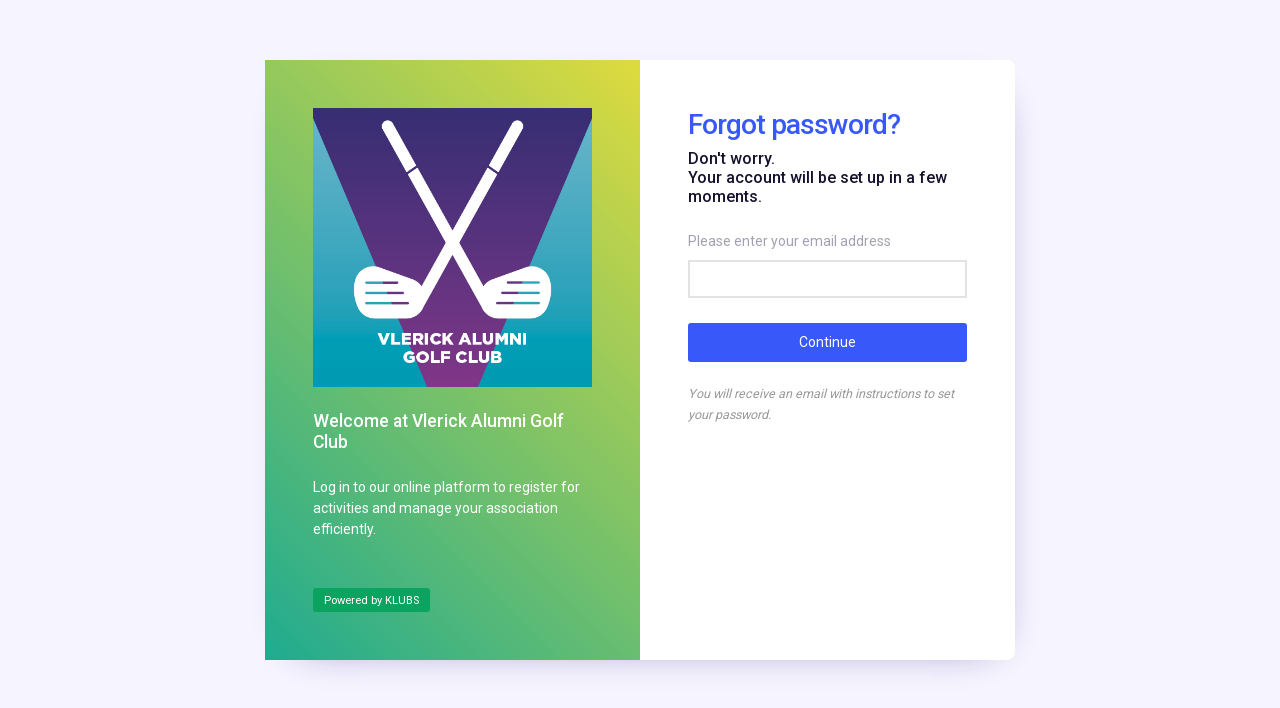

--- FILE ---
content_type: text/html; charset=utf-8
request_url: https://vlerickalumni.klubs.be/index.php?action=forgotpw
body_size: 1932
content:


<!DOCTYPE html>
<html lang="en">
	<head>

		<meta charset="UTF-8">
		<meta name='viewport' content='width=device-width, initial-scale=1.0, user-scalable=0'>
		<meta http-equiv="X-UA-Compatible" content="IE=edge">
		<meta name="Description" content="Vlerick Alumni Golf Club - KLUBS Pro">
		<meta name="Author" content="KLUBS.io">
		<meta name="application-name" content="Vlerick Alumni Golf Club">
        <meta name="apple-mobile-web-app-capable" content="yes">

		<!-- Title -->
		<title>Vlerick Alumni Golf Club &bull; Powered by KLUBS Pro</title>

		<script src="https://cdn.klubs.be/vendor/standalone/stay_standalone.js" type="text/javascript"></script>
        
		
		<!--- Favicon --->
		<link rel="apple-touch-icon" sizes="128x128" href="/assets/img/brand/1628001916_vlerick alumni golf club.jpg">

		<!--- Icons css --->
		<link href="https://cdn.klubs.be/assets/css/icons.css" rel="stylesheet">

		<!--- Right-sidemenu css --->
		<link href="https://cdn.klubs.be/assets/plugins/sidebar/sidebar.css" rel="stylesheet">

		<!--- Custom Scroll bar --->
		<link href="https://cdn.klubs.be/assets/plugins/mscrollbar/jquery.mCustomScrollbar.css" rel="stylesheet"/>

		<!--- Style css --->
		<link href="https://cdn.klubs.be/assets/css/style.css" rel="stylesheet">
		<link href="https://cdn.klubs.be/assets/css/skin-modes.css" rel="stylesheet">

		<!--- Sidemenu css --->
		<link href="https://cdn.klubs.be/assets/css/sidemenu.css" rel="stylesheet">

		<!--- Animations css --->
		<link href="https://cdn.klubs.be/assets/css/animate.css" rel="stylesheet">

		<style type="text/css">
			.page-signin-style:before { background: linear-gradient(45deg, #1FAB90, #DEDB3D) !important; }

			
			div.colorPicker-picker {
			  height: 16px;
			  width: 16px;
			  padding: 0 !important;
			  border: 1px solid #ccc;
			  background: url(../arrow.gif) no-repeat top right;
			  cursor: pointer;
			  line-height: 16px;
			  font-size:0.75em;
			  font-weight:bold;
			  text-align: center;
			}

			div.colorPicker-palette {
			  width: 110px;
			  position: absolute;
			  border: 1px solid #598FEF;
			  background-color: #EFEFEF;
			  padding: 2px;
			  z-index: 9999;
			}
			  div.colorPicker_hexWrap {width: 100%; float:left }
			  div.colorPicker_hexWrap label {font-size: 95%; color: #2F2F2F; margin: 5px 2px; width: 25%}
			  div.colorPicker_hexWrap input {margin: 5px 2px; padding: 0; font-size: 95%; border: 1px solid #000; width: 65%; }

			div.colorPicker-swatch {
			  height: 12px;
			  width: 12px;
			  border: 1px solid #000;
			  margin: 2px;
			  float: left;
			  cursor: pointer;
			  line-height: 12px;
			}

		</style>		
		
	</head>
	<body class="main-body bg-light">

		<!-- Loader -->
		<div id="global-loader">
			<img src="https://cdn.klubs.be/assets/img/loaders/loader-4.svg" class="loader-img" alt="Loader">
		</div>
		<!-- /Loader -->

		<!-- main-signin-wrapper -->
		<div class="my-auto page page-h">
			<div class="main-signin-wrapper">
				<div class="main-card-signin d-md-flex wd-100p">
				<div class="wd-md-50p login d-none d-md-block page-signin-style p-5 text-white" >
					<div class="my-auto authentication-pages">
						<div>
							<img src="..//assets/img/brand/1628001916_vlerick alumni golf club.jpg" class=" m-0 mb-4" alt="logo">
							<h5 class="mb-4">Welcome at  Vlerick Alumni Golf Club</h5>
							<p class="mb-5">Log in to our online platform to register for activities and manage your association efficiently. </p>
							<a href="https://www.klubs.be" class="btn btn-success btn-sm">Powered by KLUBS</a>
						</div>
					</div>
				</div>
				<div class="p-5 wd-md-50p">
					
														<div class="main-signin-header">

									<h2>Forgot password?</h2>
										  <input type="hidden" name="type" value="">										<h4>Don't worry. <br />Your account will be set up in a few moments.</h4>

										<form action="index.php" method="post">
											<div class="form-group">
												<label>Please enter your email address</label><input name="email" class="form-control" placeholder="" type="text" value="">
											</div>

											<button class="btn btn-main-primary btn-block">Continue</button>

											<input type="hidden" name="action" value="resetpw">
											<input type="hidden" name="secret" value="">


										</form>

										<br />
										<em style="color: #999999; font-size: 0.9em">You will receive an email with instructions to set your password.</em>

										

								</div>

												</div>
			</div>
			</div>
		</div>
		<!-- /main-signin-wrapper -->

		<!--- JQuery min js --->
		<script src="https://cdn.klubs.be/assets/plugins/jquery/jquery.min.js"></script>

		<!--- Bootstrap Bundle js --->
		<script src="https://cdn.klubs.be/assets/plugins/bootstrap/js/bootstrap.bundle.min.js"></script>

		<!--- Ionicons js --->
		<script src="https://cdn.klubs.be/assets/plugins/ionicons/ionicons.js"></script>

		<!--- JQuery sparkline js --->
		<script src="https://cdn.klubs.be/assets/plugins/jquery-sparkline/jquery.sparkline.min.js"></script>


		<!--- Moment js --->
		<script src="https://cdn.klubs.be/assets/plugins/moment/moment.js"></script>

		<!--- Eva-icons js --->
		<script src="https://cdn.klubs.be/assets/js/eva-icons.min.js"></script>

		<!--- Rating js --->
		<script src="https://cdn.klubs.be/assets/plugins/rating/jquery.rating-stars.js"></script>
		<script src="https://cdn.klubs.be/assets/plugins/rating/jquery.barrating.js"></script>

		<!--- Custom js --->
		<script src="https://cdn.klubs.be/assets/js/custom.js"></script>

	</body>
</html>

--- FILE ---
content_type: text/css
request_url: https://cdn.klubs.be/assets/css/skin-modes.css
body_size: 3025
content:
/*Color variables*/
/*gradient variables*/
/*gray variables*/
/*white variables*/
/*black variables*/
/*shadow variables*/
/* ###### header-style ######## */
.headerstyle .main-content:after {
  content: "";
  height: 220px;
  background: transparent;
  position: absolute;
  z-index: -1;
  width: 100%;
  top: 0;
  left: 0; }

.headerstyle .main-header {
  background-color: white;
  box-shadow: 5px 7px 26px -5px #c7c5d8;
  -webkit-box-shadow: 5px 7px 26px -5px #c7c5d8; }

.headerstyle .header-megamenu-dropdown .nav-item .btn-link {
  color: #031b4e; }

.headerstyle .header-icons {
  fill: #031b4e; }

.headerstyle .navbar-form .input-group-btn .btn i {
  color: #031b4e !important; }

.headerstyle .main-header-message .nav-link i, .headerstyle .main-header-notification .nav-link i, .headerstyle .nav-item.full-screen .nav-link i {
  color: #031b4e; }

.headerstyle .main-header-message > a, .headerstyle .main-header-notification > a, .headerstyle .nav-item.full-screen > a {
  border: 1px solid #e9e7f7; }

.headerstyle .main-header .input-group-btn .btn {
  border: 1px solid #e9e7f7 !important; }

.headerstyle .breadcrumb-header .content-title {
  color: #031b4e; }

.headerstyle .right-page .value {
  color: #031b4e; }

.headerstyle .right-page .label {
  color: #81899a; }

.headerstyle .breadcrumb-item a {
  color: #81899a; }

.headerstyle .breadcrumb-item + .breadcrumb-item::before, .headerstyle .breadcrumb-item.active {
  color: #3858f9; }

.headerstyle .main-header.side-header.fixed-header {
  background: #fff;
  box-shadow: 5px 7px 26px -5px #c7c5d8;
  -webkit-box-shadow: 5px 7px 26px -5px #c7c5d8; }

.headerstyle .app-sidebar {
  -webkit-box-shadow: 0px 8px 14.72px 1.28px rgba(159, 150, 226, 0.7);
  box-shadow: 0px 8px 14.72px 1.28px #c7c5d8;
  border: 0; }

.headerstyle.dark-theme .main-header {
  background: white !important;
  box-shadow: 5px 7px 26px -5px #112048;
  -webkit-box-shadow: 5px 7px 26px -5px #112048; }

.headerstyle.dark-theme .open-toggle svg g, .headerstyle.dark-theme .dark-theme .close-toggle svg g {
  fill: #000; }

.headerstyle.dark-theme .app-sidebar {
  -webkit-box-shadow: 0px 8px 14.72px 1.28px rgba(159, 150, 226, 0.7);
  box-shadow: 0px 8px 14.72px 1.28px #192144;
  border: 0; }

.headerstyle.dark-theme .breadcrumb-header .content-title, .headerstyle.dark-theme .right-page .value {
  color: #fff; }

@media (max-width: 767px) {
  .headerstyle .main-header {
    background: #fff !important; }
    .headerstyle .main-header .input-group-btn .btn {
      border: 0 !important; } }

/* ###### header-style2 ######## */
.headerstyle2.dark-theme .main-header.side-header {
  background: linear-gradient(45deg, #f54266, #3858f9);
  box-shadow: 0px 8px 14.72px 1.28px #1a233a; }

.headerstyle2.dark-theme .breadcrumb-header .content-title, .headerstyle2.dark-theme .right-page .value {
  color: #fff; }

.headerstyle2 .main-content:after {
  content: "";
  height: 220px;
  background: transparent;
  position: absolute;
  z-index: -1;
  width: 100%;
  top: 0;
  left: 0; }

.headerstyle2 .main-header.side-header {
  background: linear-gradient(45deg, #f54266, #3858f9);
  box-shadow: 0px 8px 14.72px 1.28px #c7c5d8; }

.headerstyle2 .breadcrumb-header .content-title {
  color: #031b4e; }

.headerstyle2 .right-page .value {
  color: #031b4e; }

.headerstyle2 .right-page .label {
  color: #81899a; }

.headerstyle2 .breadcrumb-item a {
  color: #81899a; }

.headerstyle2 .breadcrumb-item + .breadcrumb-item::before, .headerstyle2 .breadcrumb-item.active {
  color: #3858f9; }

.headerstyle2 .main-header.side-header.fixed-header {
  background: linear-gradient(45deg, #f54266, #3858f9);
  box-shadow: 5px 7px 26px -5px #502965; }

/* ###### leftmenu-dark ######## */
.leftmenu-dark .app-sidebar {
  background: #2e2b4c;
  border-right: 1px solid transparent;
  border-top: 1px solid rgba(255, 255, 255, 0.1);
  box-shadow: 0px 8px 14.72px 1.28px #1e1b38; }

.leftmenu-dark .main-sidebar-header {
  background: #2e2b4c;
  border-bottom: 1px solid rgba(255, 255, 255, 0.1);
  border-right: 0; }

.leftmenu-dark .app-sidebar ul li a {
  color: #fff; }

.leftmenu-dark .side-menu li ul {
  background: transparent; }

.leftmenu-dark .toggle-menu.side-menu li ul li a {
  border-bottom: 1px solid rgba(255, 255, 255, 0.01);
  color: rgba(255, 255, 255, 0.7); }

.leftmenu-dark .slide-menu li.active > a {
  color: #fff !important; }

.leftmenu-dark .app-sidebar .slide-menu .slide-item:hover {
  color: #fff; }

.leftmenu-dark .app-sidebar .toggle-menu .side-menu__item.active {
  color: #fff !important;
  background: rgba(0, 0, 0, 0.3); }

.leftmenu-dark .app-sidebar .side-menu__item.active .side-menu__icon {
  color: #fff !important; }

.leftmenu-dark .app-sidebar .toggle-menu .side-menu__item:hover {
  background: rgba(0, 0, 0, 0.3);
  color: #fff !important; }

.leftmenu-dark .app-sidebar .toggle-menu .side-menu__item.active:hover .side-menu__icon {
  color: #fff !important; }

.leftmenu-dark .toggle-menu.side-menu li a {
  border-top: 1px solid transparent; }

.leftmenu-dark .side-menu h3 {
  color: rgba(255, 255, 255, 0.2); }

.leftmenu-dark .side-menu .slide.active .side-menu__label, .leftmenu-dark .side-menu .slide.active .side-menu__icon {
  color: #fff; }

.dark-mode.leftmenu-dark .app-sidebar {
  border-right: 1px solid transparent;
  border-top: 1px solid rgba(255, 255, 255, 0.2); }

.leftmenu-dark .slide.is-expanded .side-menu__item {
  color: #fff;
  background: linear-gradient(45deg, #f54266, #3858f9); }

.leftmenu-dark .side-menu .slide {
  border-bottom: 1px dotted rgba(236, 237, 242, 0.1); }

.leftmenu-dark .side-menu__label {
  color: rgba(255, 255, 255, 0.8);
  font-weight: 300; }

.leftmenu-dark .side-menu .side-menu__icon, .leftmenu-dark .slide-menu .slide-item:before {
  color: rgba(255, 255, 255, 0.8); }

.leftmenu-dark .angle {
  color: rgba(255, 255, 255, 0.7); }

.leftmenu-dark .slide.is-expanded .sub-side-menu__item:before {
  content: "\e933";
  font-family: 'feather' !important;
  position: absolute;
  top: 9px;
  left: 21px;
  font-size: 13px;
  color: #fff;
  opacity: 1; }

.leftmenu-dark .slide.is-expanded .sub-slide.is-expanded .sub-side-menu__item:before {
  content: "\e933";
  font-family: 'feather' !important;
  position: absolute;
  top: 9px;
  left: 21px;
  font-size: 13px;
  color: #3858f9;
  opacity: 1; }

.leftmenu-dark .sidebar-navs a {
  background: rgba(255, 255, 255, 0.1);
  border: 1px solid rgba(224, 224, 243, 0.1) !important;
  color: #fff !important; }

.leftmenu-dark .user-info .text-dark {
  color: #fff !important; }

.leftmenu-dark .user-info .text-muted {
  color: rgba(255, 255, 255, 0.5) !important; }

.leftmenu-dark .main-logo.dark-theme {
  display: block; }

@media (min-width: 768px) {
  .app.sidebar-mini.leftmenu-dark .desktop-logo.logo-light {
    display: none; }
  .app.sidebar-mini.leftmenu-dark .desktop-logo.logo-dark {
    display: block;
    margin: 0 auto; } }

@media (max-width: 767px) {
  .app.sidebar-mini.headerstyle .responsive-logo .logo-1, .app.sidebar-mini.headerstyle .responsive-logo .logo-2 {
    display: none; } }

@media (max-width: 991px) and (min-width: 574px) {
  .app.sidebar-mini.headerstyle .responsive-logo .logo-11 {
    display: block;
    height: 2rem; }
  .app.sidebar-mini.headerstyle .responsive-logo .logo-12 {
    display: none; } }

@media (max-width: 573px) {
  .app.sidebar-mini.headerstyle .responsive-logo .logo-11 {
    display: none; }
  .app.sidebar-mini.headerstyle .responsive-logo .logo-12 {
    display: block;
    height: 2.5rem; } }

/* ###### header-dark ######## */
.header-dark .main-header {
  background-color: #2e2b4c; }

@media (max-width: 767px) {
  .header-dark .main-header {
    background: #2e2b4c !important; } }

.header-dark2 .main-header {
  background-color: #2e2b4c;
  box-shadow: 0px 8px 14.72px 1.28px #afacc1; }

.header-dark2 .main-content:after {
  content: "";
  height: 220px;
  background: transparent;
  position: absolute;
  z-index: -1;
  width: 100%;
  top: 0;
  left: 0; }

.header-dark2 .breadcrumb-header .content-title {
  color: #031b4e; }

.header-dark2 .breadcrumb-item.active {
  color: #3858f9; }

.header-dark2 .breadcrumb-item a {
  color: #81899a; }

.header-dark2 .right-page .value {
  color: #031b4e; }

.header-dark2 .right-page .label {
  color: #81899a; }

.header-dark2 .breadcrumb-item + .breadcrumb-item::before {
  color: #3858f9; }

.header-dark2 .main-header.side-header.fixed-header {
  background: #2e2b4c;
  box-shadow: 0px 8px 14.72px 1.28px #afacc1; }

@media (max-width: 767px) {
  .header-dark2 .main-header {
    background: #2e2b4c !important; } }

/* ###### header-dark3 ######## */
.header-dark3 .main-header {
  background-color: #2e2b4c; }

.header-dark3 .main-content:after {
  content: "";
  height: 220px;
  background: #2e2b4c;
  position: absolute;
  z-index: -1;
  width: 100%;
  top: 0;
  left: 0; }

@media (max-width: 767px) {
  .header-dark3 .main-header {
    background: #2e2b4c !important; } }

/* ###### leftmenu-light ######## */
.leftmenu-light.dark-theme .app-sidebar {
  background: #fff; }

.leftmenu-light.dark-theme .main-sidebar-header {
  background: #fff;
  border-bottom: 1px solid #dee4ec; }

.leftmenu-light.dark-theme .side-menu .side-menu__icon {
  color: #2d3144; }

.leftmenu-light.dark-theme .angle {
  color: #000; }

.leftmenu-light.dark-theme .side-menu__label {
  color: #2d3144; }

.leftmenu-light.dark-theme .side-menu__item.active, .leftmenu-light.dark-theme .side-menu__item:hover, .leftmenu-light.dark-theme .side-menu__item:focus {
  color: #fff;
  background: linear-gradient(45deg, #f54266, #3858f9); }

.leftmenu-light.dark-theme .side-menu__item.active .side-menu__icon, .leftmenu-light.dark-theme .side-menu__item:hover .side-menu__icon, .leftmenu-light.dark-theme .side-menu__item:focus .side-menu__icon {
  color: #fff !important; }

.leftmenu-light.dark-theme .slide.is-expanded a {
  color: #4c516d; }

.leftmenu-light.dark-theme .slide-item:before {
  color: #000; }

.leftmenu-light.dark-theme .sub-slide.is-expanded .sub-side-menu__item {
  color: #3858f9; }

.leftmenu-light.dark-theme .slide.is-expanded .sub-side-menu__item:before {
  color: #5755e2; }

.leftmenu-light.dark-theme .sidebar-navs a {
  background: rgba(234, 235, 240, 0.2);
  border: 1px solid #e0e0f3 !important;
  color: #747684 !important; }

.leftmenu-light.dark-theme .main-sidebar-loggedin .user-info h6 {
  color: #2b3054; }

@media (min-width: 768px) {
  .app.sidebar-mini.dark-theme.leftmenu-light .desktop-logo.logo-dark {
    display: none; }
  .dark-theme.leftmenu-light .main-logo, .dark-theme.leftmenu-light .logo-1, .dark-theme.leftmenu-light .desktop-logo.active.logo-light {
    display: block; }
  .app.sidebar-mini.dark-theme.sidenav-toggled.leftmenu-light .main-sidebar-header .logo-icon.icon-dark {
    display: none;
    height: 2.5rem; }
  .app.sidebar-mini.dark-theme.leftmenu-light .desktop-logo.logo-light {
    display: block; }
  .app.sidebar-mini.dark-theme.leftmenu-light.sidenav-toggled .main-sidebar-header .desktop-logo.icon-logo {
    display: block;
    height: 2.5rem; } }

@media (max-width: 991px) and (min-width: 574px) {
  .app.sidebar-mini.dark-theme.leftmenu-light .responsive-logo .logo-1 {
    display: block; }
  .app.sidebar-mini.dark-theme.leftmenu-light .responsive-logo .logo-11, .app.sidebar-mini.dark-theme.leftmenu-light .responsive-logo .logo-12 {
    display: none; } }

/* ###### header-dark ######## */
.header-dark .horizontalMenucontainer .main-header.hor-header {
  position: fixed;
  background: #2e2b4c !important; }

.header-dark .horizontalMenucontainer .main-content:after {
  content: "";
  height: 220px;
  background: transparent;
  position: absolute;
  z-index: -1;
  width: 100%;
  top: 0;
  left: 0; }

.header-dark .horizontalMenucontainer .breadcrumb-header .content-title {
  color: #031b4e; }

.header-dark .horizontalMenucontainer .right-page .value {
  color: #031b4e; }

.header-dark .horizontalMenucontainer .right-page .label {
  color: #81899a; }

.header-dark .horizontalMenucontainer .breadcrumb-item a {
  color: #81899a; }

.header-dark .horizontalMenucontainer .breadcrumb-item + .breadcrumb-item::before, .header-dark .horizontalMenucontainer .breadcrumb-item.active {
  color: #3858f9; }

/* ###### header-white ######## */
.header-white .horizontalMenucontainer .header-megamenu-dropdown .nav-item .btn-link {
  color: #031b4e; }

.header-white .horizontalMenucontainer .header-icons {
  fill: #031b4e; }

.header-white .horizontalMenucontainer .navbar-form .input-group-btn .btn i {
  color: #031b4e !important; }

.header-white .horizontalMenucontainer .main-header-message .nav-link i, .header-white .horizontalMenucontainer .main-header-notification .nav-link i, .header-white .horizontalMenucontainer .nav-item.full-screen .nav-link i {
  color: #031b4e; }

.header-white .horizontalMenucontainer .main-header-message > a, .header-white .horizontalMenucontainer .main-header-notification > a, .header-white .horizontalMenucontainer .nav-item.full-screen > a {
  border: 1px solid #e9e7f7; }

.header-white .horizontalMenucontainer .main-header .input-group-btn .btn {
  border: 1px solid #e9e7f7 !important; }

.header-white .horizontalMenucontainer .breadcrumb-header .content-title {
  color: #031b4e; }

.header-white .horizontalMenucontainer .right-page .value {
  color: #031b4e; }

.header-white .horizontalMenucontainer .right-page .label {
  color: #81899a; }

.header-white .horizontalMenucontainer .breadcrumb-item a {
  color: #81899a; }

.headerstyle .breadcrumb-item + .breadcrumb-item::before {
  color: #3858f9; }

.header-white .horizontalMenucontainer .breadcrumb-item.active {
  color: #3858f9; }

.header-white .horizontalMenucontainer .main-header.side-header.fixed-header {
  background: #fff;
  box-shadow: 5px 7px 26px -5px #c7c5d8;
  -webkit-box-shadow: 5px 7px 26px -5px #c7c5d8; }

.header-white .horizontalMenucontainer .main-header.hor-header {
  background: #fff !important;
  border-bottom: 1px solid #e9e7f7; }

.header-white .horizontalMenucontainer .main-content:after {
  content: "";
  height: 220px;
  background: transparent;
  position: absolute;
  z-index: -1;
  width: 100%;
  top: 0;
  left: 0; }

.header-white .breadcrumb-item + .breadcrumb-item::before {
  color: #5965fb; }

@media only screen and (max-width: 991px) {
  .header-white .horizontalMenucontainer .main-header.hor-header {
    background: #fff !important;
    border-bottom: 1px solid #e9e7f7;
    box-shadow: 5px 7px 26px -5px #c7c5d8;
    -webkit-box-shadow: 5px 7px 26px -5px #c7c5d8; } }

/* ###### horizontal-dark ######## */
.horizontal-dark .horizontal-main.hor-menu {
  background: #2e2b4c;
  box-shadow: -8px 12px 18px 0 rgba(30, 33, 43, 0.13);
  border-top: 1px solid rgba(255, 255, 255, 0.1); }

.horizontal-dark .hor-menu .horizontalMenu > .horizontalMenu-list > li > a.active, .horizontal-dark .hor-menu .horizontalMenu > .horizontalMenu-list > li > a:hover {
  color: #fff;
  background: rgba(0, 0, 0, 0.3); }

.horizontal-dark .horizontalMenu > .horizontalMenu-list > li > a {
  color: #fff;
  border-bottom-color: rgba(255, 255, 255, 0.1); }

@media only screen and (max-width: 991px) {
  .horizontal-dark .horizontalMenu > .horizontalMenu-list {
    background: #2b2e39; }
    .horizontal-dark .horizontalMenu > .horizontalMenu-list > li > ul.sub-menu {
      background-color: #272931;
      margin: 0px; }
      .horizontal-dark .horizontalMenu > .horizontalMenu-list > li > ul.sub-menu > li > a {
        color: rgba(255, 255, 255, 0.8); }
    .horizontal-dark .horizontalMenu > .horizontalMenu-list > li > .horizontalMenu-click > i {
      color: rgba(255, 255, 255, 0.5); }
    .horizontal-dark .horizontalMenu > .horizontalMenu-list > li > ul.sub-menu li:hover > a {
      background-color: #272931;
      color: #fff; }
  .horizontal-dark .mega-menubg {
    background: #272931 !important;
    margin: 0px; }
  .horizontal-dark .hor-menu .horizontalMenu > .horizontalMenu-list > li > .horizontal-megamenu .link-list li a {
    background: #272931 !important;
    color: rgba(255, 255, 255, 0.8) !important; }
  .horizontal-dark .horizontalMenu > .horizontalMenu-list > li > ul.sub-menu > li > ul.sub-menu {
    background-color: #272931; }
    .horizontal-dark .horizontalMenu > .horizontalMenu-list > li > ul.sub-menu > li > ul.sub-menu > li > a {
      color: rgba(255, 255, 255, 0.6); }
      .horizontal-dark .horizontalMenu > .horizontalMenu-list > li > ul.sub-menu > li > ul.sub-menu > li > a:hover {
        background-color: #1e2027;
        color: #5964ff; }
  .horizontal-dark .horizontalMenu > .horizontalMenu-list > li > .horizontal-megamenu {
    color: #fff; }
  .horizontal-dark .horizontalMenu > .horizontalMenu-list > li > ul.sub-menu > li .horizontalMenu-click02 > i {
    color: rgba(255, 255, 255, 0.2); }
  .horizontal-dark .horizontalMenu > .horizontalMenu-list > li:hover > a {
    color: #7079f9;
    background: rgba(0, 0, 0, 0.3); }
  .horizontal-dark.dark-mode .horizontalMenu h3 {
    color: #fff; }
  .horizontal-dark .horizontalMenu > .horizontalMenu-list > li > .horizontal-megamenu .link-list li a:hover {
    color: #fff !important; } }

/* ###### horizontal-gradient ######## */
.horizontal-gradient .horizontal-main.hor-menu {
  background: linear-gradient(45deg, #e43364, #3858f9) !important;
  box-shadow: none;
  border-bottom: 1px solid rgba(220, 231, 245, 0.15); }

.horizontal-gradient .horizontalMenucontainer .main-header.hor-header {
  border-bottom: 1px solid rgba(220, 231, 245, 0.15); }

.horizontal-gradient .horizontalMenu > .horizontalMenu-list > li > a {
  color: #fff;
  border-bottom-color: rgba(255, 255, 255, 0.1); }

.horizontal-gradient .hor-menu .horizontalMenu > .horizontalMenu-list > li > a.active {
  color: #fff;
  background: rgba(0, 0, 0, 0.1); }

.horizontal-gradient .hor-menu .horizontalMenu > .horizontalMenu-list > li > a:hover {
  color: #fff;
  background: rgba(234, 235, 243, 0.3); }

.dark-mode.horizontal-gradient .horizontalMenu > .horizontalMenu-list > li:hover > a {
  color: #fff;
  background: rgba(234, 235, 243, 0.3); }

@media only screen and (max-width: 991px) {
  .horizontal-gradient .horizontalMenu > .horizontalMenu-list {
    background: linear-gradient(45deg, #e43364, #3858f9) !important; }
    .horizontal-gradient .horizontalMenu > .horizontalMenu-list > li > ul.sub-menu {
      background-color: transparent;
      margin: 0px; }
      .horizontal-gradient .horizontalMenu > .horizontalMenu-list > li > ul.sub-menu > li > a {
        color: rgba(255, 255, 255, 0.8); }
    .horizontal-gradient .horizontalMenu > .horizontalMenu-list > li > .horizontalMenu-click > i {
      color: rgba(255, 255, 255, 0.5); }
    .horizontal-gradient .horizontalMenu > .horizontalMenu-list > li > ul.sub-menu li:hover > a {
      background-color: #5a65ff;
      color: #fff; }
  .horizontal-gradient .mega-menubg {
    background: #4c57f3 !important;
    margin: 0px; }
  .horizontal-gradient .hor-menu .horizontalMenu > .horizontalMenu-list > li > .horizontal-megamenu .link-list li a {
    background: #4c57f3 !important;
    color: rgba(255, 255, 255, 0.8) !important; }
  .horizontal-gradient .horizontalMenu > .horizontalMenu-list > li > ul.sub-menu > li > ul.sub-menu {
    background-color: transparent; }
    .horizontal-gradient .horizontalMenu > .horizontalMenu-list > li > ul.sub-menu > li > ul.sub-menu > li > a {
      color: rgba(255, 255, 255, 0.6); }
      .horizontal-gradient .horizontalMenu > .horizontalMenu-list > li > ul.sub-menu > li > ul.sub-menu > li > a:hover {
        background-color: #6e78fe;
        color: #fff; }
  .horizontal-gradient .horizontalMenu > .horizontalMenu-list > li > .horizontal-megamenu {
    color: #fff; }
  .horizontal-gradient .horizontalMenu > .horizontalMenu-list > li > ul.sub-menu > li .horizontalMenu-click02 > i {
    color: rgba(255, 255, 255, 0.2); }
  .horizontal-gradient .horizontalMenu > .horizontalMenu-list > li:hover > a {
    color: #fff;
    background: #7255ef; }
  .horizontal-gradient.dark-mode .horizontalMenu h3 {
    color: #fff; }
  .horizontal-gradient .hor-menu .horizontalMenu > .horizontalMenu-list > li > a.active, .horizontal-gradient .hor-menu .horizontalMenu > .horizontalMenu-list > li > a:hover {
    color: #fff;
    background: rgba(0, 0, 0, 0.1); }
  .horizontal-gradient .horizontalMenu > .horizontalMenu-list > li > .horizontal-megamenu .link-list li a:hover {
    color: #fff !important; } }

.horizontal-dark.header-dark.headerstyle2 .horizontalMenucontainer .main-header.hor-header {
  border-bottom: 1px solid rgba(220, 231, 245, 0.1); }

/* ###### horizontal-white ######## */
.dark-theme.horizontal-white .horizontal-main.hor-menu {
  background: #fff;
  box-shadow: none; }

.dark-theme.horizontal-white .horizontalMenu > .horizontalMenu-list > li > a {
  color: #000; }

.dark-theme.horizontal-white .hor-menu .horizontalMenu > .horizontalMenu-list > li > a.active, .dark-theme.horizontal-white .hor-menu .horizontalMenu > .horizontalMenu-list > li > a:hover {
  color: #3858f9;
  background: rgba(238, 238, 247, 0.5); }

.dark-theme.headerstyle2.header-dark .horizontalMenucontainer .main-header.hor-header {
  background: #2b3054 !important; }

.dark-theme.headerstyle2.header-dark .horizontalMenucontainer .breadcrumb-header .content-title, .dark-theme.headerstyle2.header-dark .horizontalMenucontainer .right-page .value {
  color: #fff; }

.dark-theme.header-dark.header-white .horizontalMenucontainer .breadcrumb-header .content-title, .dark-theme.header-dark.header-white .horizontalMenucontainer .right-page .value {
  color: #fff; }

.dark-theme.header-white .horizontalMenucontainer .breadcrumb-header .content-title, .dark-theme.header-white .horizontalMenucontainer .right-page .value {
  color: #fff; }

@media (max-width: 991px) {
  .dark-theme.horizontal-white .horizontalMenu > .horizontalMenu-list {
    background: #fff; }
  .dark-theme.horizontal-white .hor-menu .horizontalMenu > .horizontalMenu-list > li:hover .sub-icon {
    color: #3858f9;
    background: #f6f6fb; }
  .dark-theme.horizontal-white .horizontalMenu > .horizontalMenu-list > li > ul.sub-menu {
    background-color: #fff; }
    .dark-theme.horizontal-white .horizontalMenu > .horizontalMenu-list > li > ul.sub-menu > li > a {
      color: #333131; }
    .dark-theme.horizontal-white .horizontalMenu > .horizontalMenu-list > li > ul.sub-menu li a:before {
      color: #000; }
  .dark-theme.horizontal-white .horizontalMenu > .horizontalMenu-list > li > .horizontal-megamenu .link-list li a:before {
    color: #000; }
  .dark-theme.horizontal-white .horizontalMenu > .horizontalMenu-list > li > ul.sub-menu li:hover > a {
    background-color: #f6f6fb;
    color: #285cf7 !important; }
  .dark-theme.horizontal-white .horizontalMenu > .horizontalMenu-list > li > ul.sub-menu > li > a:hover:before {
    border-color: #3858f9; }
  .dark-theme.horizontal-white .horizontalMenu > .horizontalMenu-list > li > ul.sub-menu > li .horizontalMenu-click02 > i {
    margin: 13px 6px 8px 6px;
    font-size: 16px;
    color: rgba(0, 0, 0, 0.5); }
  .dark-theme.horizontal-white .horizontalMenu > .horizontalMenu-list > li > ul.sub-menu > li > ul.sub-menu {
    background-color: #fff; }
    .dark-theme.horizontal-white .horizontalMenu > .horizontalMenu-list > li > ul.sub-menu > li > ul.sub-menu > li > a {
      color: #333232; }
      .dark-theme.horizontal-white .horizontalMenu > .horizontalMenu-list > li > ul.sub-menu > li > ul.sub-menu > li > a:hover {
        color: #3858f9 !important;
        background: #f6f6fb; }
  .header-white .horizontalMenucontainer .main-header.hor-header {
    box-shadow: 5px 7px 26px -5px #c7c5d8;
    -webkit-box-shadow: 5px 7px 26px -5px #1a233a; } }

.header-dark.dark-theme .horizontalMenucontainer .main-header.hor-header {
  position: fixed;
  background: #2b3054 !important; }

.header-dark.dark-theme .horizontalMenucontainer .breadcrumb-header .content-title, .header-dark.dark-theme .horizontalMenucontainer .right-page .value {
  color: #fff; }

.horizontal-dark.header-dark .horizontalMenucontainer .main-header.hor-header {
  border-bottom: 1px solid rgba(220, 231, 245, 0.1) !important; }

.header-dark3 .main-header.side-header.fixed-header {
  background: #2e2b4c;
  box-shadow: 5px 7px 26px -5px #3a3759;
  -webkit-box-shadow: 5px 7px 26px -5px #3a3759; }

/*# sourceMappingURL=skin-modes.css.map */


--- FILE ---
content_type: text/css
request_url: https://cdn.klubs.be/assets/css/sidemenu.css
body_size: 5895
content:
/*Color variables*/
/*gradient variables*/
/*gray variables*/
/*white variables*/
/*black variables*/
/*shadow variables*/
.app-sidebar .mCSB_draggerContainer {
  right: -11px !important; }

@media (min-width: 768px) {
  .app.sidenav-toggled .app-content {
    margin-left: 0; }
  .app.sidenav-toggled .app-sidebar {
    left: 230px; }
  .app.sidenav-toggled .app-sidebar__overlay {
    visibility: hidden; } }

@media (max-width: 767px) {
  .app {
    overflow-x: hidden; }
    .app .app-sidebar {
      left: -250px; }
    .app .app-sidebar__overlay {
      visibility: hidden; }
    .app.sidenav-toggled .app-content {
      margin-left: 0; }
    .app.sidenav-toggled .app-sidebar {
      left: 0; }
    .app.sidenav-toggled .app-sidebar__overlay {
      visibility: visible; }
    .app.sidebar-mini.sidebar-gone.sidenav-toggled .app-sidebar {
      left: 0; } }

.main-sidebar-body {
  padding: 0;
  margin-top: 0; }

@media (min-width: 992px) {
  .sidebar-mini.sidenav-toggled .main-sidebar-header .main-logo {
    display: none; }
  .sidebar-mini.sidenav-toggled .main-sidebar-header .logo-icon {
    display: block;
    height: 2.5rem; } }

.app-content {
  min-height: calc(100vh - 50px);
  margin-top: 0;
  margin-bottom: 0 !important;
  -webkit-transition: margin-left 0.3s ease;
  -o-transition: margin-left 0.3s ease;
  transition: margin-left 0.3s ease; }
  .app-content .side-app {
    padding: 0px 30px 0 30px; }

.footer .container {
  width: 100%;
  padding-right: 0.75rem;
  padding-left: 0.75rem;
  margin-right: auto;
  margin-left: auto; }

@media (min-width: 768px) {
  .app-content {
    margin-left: 250px; } }

@media (max-width: 767px) {
  .app-content {
    min-width: 100%; } }

@media print {
  .app-content {
    margin: 0;
    padding: 0;
    background-color: #fff; } }

.light-text {
  font-weight: 300 !important; }

.semibold-text {
  font-weight: 600 !important; }

.line-head {
  padding-bottom: 10px;
  border-bottom: 1px solid #ddd; }

/*----- Componant: Top Navigation Bar ----- */
.app-header {
  position: fixed;
  left: 0;
  right: 0;
  top: 0;
  width: 100%;
  display: -webkit-box;
  display: -ms-flexbox;
  display: flex;
  z-index: 999;
  padding-right: 15px;
  padding: 5px 0;
  box-shadow: 0 2px 17px 2px rgba(0, 0, 0, 0.2);
  border-bottom: 1px solid rgba(255, 255, 255, 0.1);
  background: #5e2dd8; }

@media (min-width: 768px) {
  .app-header {
    padding-right: 30px; } }

@media print {
  .app-header {
    display: none; } }

.app-header__logo {
  -webkit-box-flex: 1;
  -ms-flex: 1 0 auto;
  flex: 1 0 auto;
  color: #fff;
  text-align: center;
  font-family: 'Niconne';
  padding: 0 15px;
  font-size: 26px;
  font-weight: 400;
  line-height: 50px; }
  .app-header__logo:focus, .app-header__logo:hover {
    text-decoration: none; }

@media (min-width: 768px) {
  .app-header__logo {
    -webkit-box-flex: 0;
    -ms-flex: 0 0 auto;
    flex: 0 0 auto;
    display: block;
    width: 230px; } }

.app-sidebar__toggle {
  color: #fff;
  -webkit-transition: background-color 0.3s ease;
  -o-transition: background-color 0.3s ease;
  transition: background-color 0.3s ease;
  z-index: 1;
  margin-right: 10px; }
  .app-sidebar__toggle:hover {
    color: #fff; }
  .app-sidebar__toggle:focus, .app-sidebar__toggle:hover {
    text-decoration: none; }

/*@media (max-width: 360px) {
	.app-sidebar__toggle {
		line-height: 2;
	}
}*/
@media (max-width: 767px) {
  .app-sidebar__toggle {
    -webkit-box-ordinal-group: 0;
    -ms-flex-order: -1;
    order: -1; } }

.app-nav {
  display: -webkit-box;
  display: -ms-flexbox;
  display: flex;
  margin-bottom: 0;
  -webkit-box-pack: end;
  -ms-flex-pack: end;
  justify-content: flex-end; }

@media (min-width: 768px) {
  .app-nav {
    -webkit-box-flex: 1;
    -ms-flex: 1 0 auto;
    flex: 1 0 auto; } }

.app-nav__item {
  display: block;
  padding: 15px;
  line-height: 20px;
  color: #a8a8a8;
  -webkit-transition: background-color 0.3s ease;
  -o-transition: background-color 0.3s ease;
  transition: background-color 0.3s ease; }
  .app-nav__item:hover, .app-nav__item:focus {
    background: rgba(0, 0, 0, 0.1);
    color: #f6f6f6; }

.app-search {
  position: relative;
  display: -webkit-box;
  display: -ms-flexbox;
  display: flex;
  -ms-flex-item-align: center;
  align-self: center;
  margin-right: 15px;
  padding: 10px 0; }

@media (max-width: 480px) {
  .app-search {
    display: none; } }

.app-search__input {
  border: 0;
  padding: 5px 10px;
  padding-right: 30px;
  border-radius: 2px;
  background-color: rgba(255, 255, 255, 0.8);
  -webkit-transition: background-color 0.3s ease;
  -o-transition: background-color 0.3s ease;
  transition: background-color 0.3s ease; }
  .app-search__input::-webkit-input-placeholder, .app-search__input:-ms-input-placeholder, .app-search__input::-ms-input-placeholder, .app-search__input::placeholder {
    color: rgba(0, 0, 0, 0.4); }

.app-search__button {
  position: absolute;
  right: 0;
  top: 10px;
  bottom: 10px;
  padding: 0 10px;
  border: 0;
  color: rgba(0, 0, 0, 0.8);
  background: none;
  cursor: pointer; }

.app-notification {
  min-width: 270px; }

.app-notification__title {
  padding: 8px 20px;
  text-align: center;
  background-color: rgba(0, 150, 136, 0.4);
  color: #333; }

.app-notification__footer {
  padding: 8px 20px;
  text-align: center;
  background-color: #eee; }

.app-notification__content {
  max-height: 220px;
  overflow-y: auto; }
  .app-notification__content::-webkit-scrollbar {
    width: 6px; }
  .app-notification__content::-webkit-scrollbar-thumb {
    background: rgba(0, 0, 0, 0.2); }

.app-notification__item {
  display: -webkit-box;
  display: -ms-flexbox;
  display: flex;
  padding: 8px 20px;
  color: inherit;
  border-bottom: 1px solid #ddd;
  -webkit-transition: background-color 0.3s ease;
  -o-transition: background-color 0.3s ease;
  transition: background-color 0.3s ease; }
  .app-notification__item:focus, .app-notification__item:hover {
    color: inherit;
    text-decoration: none;
    background-color: #e0e0e0; }

.app-notification__message, .app-notification__meta {
  margin-bottom: 0; }

.app-notification__icon {
  padding-right: 10px; }

.app-notification__message {
  line-height: 1.2; }

.app-sidebar {
  position: fixed;
  top: -19px;
  bottom: 0;
  left: 0;
  margin-top: 18px;
  width: 240px;
  overflow: auto;
  z-index: 999;
  box-shadow: none;
  -webkit-transition: left 0.3s ease, width 0.3s ease;
  -o-transition: left 0.3s ease, width 0.3s ease;
  transition: left 0.3s ease, width 0.3s ease;
  background: #fff;
  -webkit-box-shadow: 0px 8px 14.72px 1.28px rgba(159, 150, 226, 0.7);
  box-shadow: 0px 8px 14.72px 1.28px rgba(159, 150, 226, 0.7); }
  .app-sidebar:before {
    content: '';
    position: absolute;
    width: 100%;
    height: 100%;
    display: block; }
  .app-sidebar::-webkit-scrollbar {
    width: 6px; }
  .app-sidebar::-webkit-scrollbar-thumb {
    background: rgba(0, 0, 0, 0.2); }

@media print {
  .app-sidebar {
    display: none; } }

@media (max-width: 767px) {
  .app-sidebar__overlay {
    position: fixed;
    top: 0;
    left: 0;
    bottom: 0;
    right: 0;
    z-index: 9; } }

.app-sidebar__user {
  display: -webkit-box;
  display: -ms-flexbox;
  display: flex;
  -webkit-box-align: center;
  -ms-flex-align: center;
  align-items: center;
  color: #a8a8a8;
  width: 100%;
  display: inline-block; }
  .app-sidebar__user .dropdown-menu {
    top: 10px !important; }
  .app-sidebar__user img {
    box-shadow: 0 0 25px rgba(255, 255, 255, 0.1);
    box-shadow: 0px 5px 5px 0px rgba(44, 44, 44, 0.2); }

.app-sidebar__user-avatar {
  -webkit-box-flex: 0;
  -ms-flex: 0 0 auto;
  flex: 0 0 auto;
  margin-right: 15px; }

.app-sidebar__user-name {
  font-size: 17px;
  line-height: 1.3;
  white-space: nowrap;
  overflow: hidden;
  -o-text-overflow: ellipsis;
  text-overflow: ellipsis;
  margin-bottom: 0;
  overflow: hidden;
  font-weight: 600;
  color: #e5e9ec;
  font-size: 15px;
  margin-top: 5px !important; }
  .app-sidebar__user-name.text-sm {
    font-size: 12px;
    font-weight: 400; }

.app-sidebar__user-designation {
  white-space: nowrap;
  overflow: hidden;
  -o-text-overflow: ellipsis;
  text-overflow: ellipsis;
  margin-bottom: 0;
  overflow: hidden;
  font-weight: 600;
  color: #e5e9ec;
  font-size: 15px;
  margin-top: 5px !important; }

.side-menu {
  margin-bottom: 0;
  padding: 0;
  list-style: none; }
  .side-menu .slide .side-menu__item {
    padding: 12px 22px 12px 14px;
    border-radius: 0 100px 100px 0;
    margin: 3px 10px 0 0; }
  .side-menu .slide.active .side-menu__item {
    background-color: transparent; }
  .side-menu .slide.active .side-menu__label, .side-menu .slide.active .side-menu__icon {
    color: #fff; }

.side-menu__item {
  position: relative;
  display: -webkit-box;
  display: -ms-flexbox;
  display: flex;
  -webkit-box-align: center;
  -ms-flex-align: center;
  align-items: center;
  padding: 0;
  font-size: 14px;
  font-weight: 500;
  -webkit-transition: border-left-color 0.3s ease, background-color 0.3s ease;
  -o-transition: border-left-color 0.3s ease, background-color 0.3s ease;
  transition: border-left-color 0.3s ease, background-color 0.3s ease;
  /* color:$white; */
  height: 40px; }
  .side-menu__item.active, .side-menu__item:hover, .side-menu__item:focus {
    text-decoration: none;
    color: #fff;
    background: linear-gradient(45deg, #f54266, #3858f9); }
  .side-menu__item.active .angle, .side-menu__item:hover .angle, .side-menu__item:focus .angle {
    color: #fff; }

.app-sidebar .side-menu__item:hover .side-menu__label {
  color: white; }

@media (min-width: 768px) {
  .app.sidenav-toggled .side-menu__label {
    display: none !important;
    position: relative;
    padding: 0;
    min-width: 100%;
    margin: 0;
    left: 0;
    color: rgba(255, 255, 255, 0.8);
    opacity: 1;
    background: transparent;
    font-size: 12px;
    box-shadow: none; } }

.side-menu__item.active .side-menu__icon, .side-menu__item:hover .side-menu__icon, .side-menu__item:focus .side-menu__icon {
  color: #fff; }

.slide-item.active, .slide-item:hover, .slide-item:focus {
  text-decoration: none;
  color: #b5c1d2; }

.header-icons {
  fill: #fff; }

.slide-item.active, .slide-item:hover, .slide-item:focus {
  text-decoration: none;
  color: #3858f9 !important; }

.slide-menu .sub-slide-menu {
  padding: 0 23px; }

.sub-slide .sub-angle {
  margin-left: auto;
  float: right;
  font-size: 12px;
  margin-top: 3px; }

.slide-menu li {
  position: relative; }

.slide.is-expanded a {
  color: #4c516d;
  text-decoration: none;
  font-size: 0.845rem !important;
  font-weight: 400; }

.slide.is-expanded .angle {
  color: #fff; }

.slide.is-expanded .side-menu__item {
  background: linear-gradient(45deg, #f54266, #3858f9); }
  .slide.is-expanded .side-menu__item .side-menu__label, .slide.is-expanded .side-menu__item .side-menu__icon {
    color: #fff; }

.slide.is-expanded .sub-side-menu__item:before {
  content: "\e933";
  font-family: 'feather' !important;
  position: absolute;
  top: 9px;
  left: 21px;
  font-size: 13px;
  color: #000;
  opacity: 1; }

.side-menu .side-menu__icon {
  font-size: 18px;
  line-height: 0;
  margin-right: 14px;
  border-radius: 3px;
  text-align: center;
  color: #2d3144; }

.side-menu__icon {
  -webkit-box-flex: 0;
  -ms-flex: 0 0 auto;
  flex: 0 0 auto;
  width: 25px; }

.side-menu__label {
  white-space: nowrap;
  -webkit-box-flex: 1;
  -ms-flex: 1 1 auto;
  flex: 1 1 auto;
  display: -webkit-flex;
  display: flex;
  -webkit-align-items: center;
  align-items: center;
  white-space: nowrap;
  color: #2d3144;
  transition-property: color;
  -webkit-transition-property: color;
  position: relative;
  font-size: 0.875rem;
  line-height: 1;
  vertical-align: middle;
  font-weight: 500; }

.slide.is-expanded .slide-menu {
  max-height: 100vh; }

.slide-menu {
  max-height: 0;
  overflow: hidden;
  padding: 0;
  padding-left: 29px;
  list-style: none;
  padding: 0; }

.slide-item {
  display: -webkit-box;
  display: -ms-flexbox;
  display: flex;
  -webkit-box-align: center;
  -ms-flex-align: center;
  align-items: center;
  /* padding: 6px 7px; */
  font-size: 14px;
  height: 32px;
  padding: 0 0 0 51px;
  font-weight: 200; }
  .slide-item .icon {
    margin-right: 5px; }

.angle {
  -webkit-transform-origin: center;
  -ms-transform-origin: center;
  transform-origin: center;
  -webkit-transition: -webkit-transform 0.3s ease;
  transition: -webkit-transform 0.3s ease;
  -o-transition: transform 0.3s ease;
  transition: transform 0.3s ease;
  transition: transform 0.3s ease, -webkit-transform 0.3s ease; }

@media (max-width: 848px) {
  .profile-user .p-text {
    display: none; } }

.app.sidenav-toggled .side-menu .side-menu__icon {
  margin-right: 14px;
  margin-left: 0; }

.app .side-menu_label {
  display: none; }

.dropdown-menu {
  border-radius: 0; }
  .dropdown-menu.dropdown-menu-right {
    left: auto; }

.dropdown-item .fa, .dropdown-item .icon {
  vertical-align: middle; }

.app-title {
  display: -webkit-box;
  display: -ms-flexbox;
  display: flex;
  -webkit-box-align: center;
  -ms-flex-align: center;
  align-items: center;
  -webkit-box-pack: justify;
  -ms-flex-pack: justify;
  justify-content: space-between;
  -webkit-box-orient: horizontal;
  -webkit-box-direction: normal;
  -ms-flex-direction: row;
  flex-direction: row;
  background-color: #fff;
  margin: -30px -30px 30px;
  padding: 20px 30px;
  -webkit-box-shadow: 0 1px 2px rgba(0, 0, 0, 0.1);
  box-shadow: 0 1px 2px rgba(0, 0, 0, 0.1); }
  .app-title h1 {
    margin: 0;
    font-size: 24px;
    font-weight: 400; }
  .app-title p {
    margin-bottom: 0;
    font-style: italic; }

@media print {
  .app-title {
    display: none; } }

@media (max-width: 480px) {
  .app-title {
    margin: -15px -15px 15px;
    padding: 20px;
    -webkit-box-orient: vertical;
    -webkit-box-direction: normal;
    -ms-flex-direction: column;
    flex-direction: column;
    -webkit-box-align: start;
    -ms-flex-align: start;
    align-items: flex-start; } }

@media (max-width: 480px) {
  .app-title p {
    display: none; } }

.app-breadcrumb {
  margin-bottom: 0;
  text-align: right;
  font-weight: 500;
  font-size: 13px;
  text-transform: capitalize;
  padding: 0;
  text-align: left;
  padding: 0;
  background-color: transparent; }

@media (max-width: 480px) {
  .app-breadcrumb {
    margin-top: 10px; } }

.tile {
  position: relative;
  background: #fff;
  border-radius: 3px;
  padding: 20px;
  -webkit-box-shadow: 0 2px 2px 0 rgba(0, 0, 0, 0.14), 0 1px 5px 0 rgba(0, 0, 0, 0.12), 0 3px 1px -2px rgba(0, 0, 0, 0.2);
  box-shadow: 0 2px 2px 0 rgba(0, 0, 0, 0.14), 0 1px 5px 0 rgba(0, 0, 0, 0.12), 0 3px 1px -2px rgba(0, 0, 0, 0.2);
  margin-bottom: 30px;
  -webkit-transition: all 0.3s ease-in-out;
  -o-transition: all 0.3s ease-in-out;
  transition: all 0.3s ease-in-out; }

@media print {
  .tile {
    border: 1px solid #ddd; } }

.sidenav-toggled .app-sidebar__user .avatar-md {
  line-height: 2rem;
  font-size: 1rem; }

.app-sidebar .mCS-minimal.mCSB_scrollTools .mCSB_dragger .mCSB_dragger_bar {
  background: rgba(0, 0, 0, 0.05); }

.app-sidebar .mCSB_scrollTools .mCSB_dragger .mCSB_dragger_bar, .app-sidebar .mCSB_scrollTools .mCSB_draggerRail {
  background: rgba(255, 255, 255, 0.2); }

.sidenav-toggled .main-wrapper .side-menu .side-menu__item .nav-badge {
  position: absolute;
  top: 5px;
  left: 57px;
  display: block !important;
  padding: 3px 5px !important; }

.sidenav-toggled .main-wrapper .side-menu .side-menu__item .nav-badge1 {
  display: none; }

.nav-badge {
  border-radius: 30px;
  padding: 0.4em 0.6em;
  font-size: 12px; }

.user-info .text-dark {
  color: #fff !important;
  font-weight: 400;
  font-size: 16px; }

.user-info .text-muted {
  color: rgba(255, 255, 255, 0.4) !important; }

.side-header .header-brand1 {
  text-align: center;
  display: table; }

.side-header .header-brand-img.desktop-logo {
  max-height: 2.5rem;
  text-align: center;
  display: block;
  margin-right: 0; }

.sidenav-toggled .app-sidebar .side-header .header-brand-img.desktop-logo, .side-header .header-brand-img.toggle-logo {
  display: none; }

.sidenav-toggled .app-sidebar .side-header .header-brand-img.toggle-logo {
  display: none;
  margin-right: 0; }

.sidenav-toggled .user-pic {
  margin-bottom: 0; }

.side-header {
  display: flex;
  border-bottom: 1px solid rgba(255, 255, 255, 0.1);
  padding: 21px 10px;
  -webkit-transition: left 0.3s ease, width 0.3s ease;
  -o-transition: left 0.3s ease, width 0.3s ease;
  transition: left 0.3s ease, width 0.3s ease; }

.sidenav-toggled .app-sidebar__toggle {
  display: block; }

.user-pic {
  margin-bottom: 0.8rem; }

.sidebar-navs a {
  background: rgba(234, 235, 240, 0.2);
  border: 1px solid #e0e0f3 !important;
  color: #747684 !important;
  border-radius: 50%;
  padding: 0.4rem 0.6rem !important; }

.app-sidebar .sidebar-navs {
  padding: 0 10px 10px 10px;
  border-bottom: 1px solid rgba(255, 255, 255, 0.1); }

.sidebar-navs .nav li:last-child a {
  margin-right: 0 !important; }

.side-menu h3 {
  color: #7c808a;
  margin-bottom: 0;
  text-transform: uppercase;
  font-size: 10px;
  font-weight: 500;
  letter-spacing: .5px;
  padding: 7px 38px;
  border-radius: 1px;
  margin-top: 1.1rem;
  position: relative;
  margin-bottom: 0.6rem; }
  .side-menu h3:after {
    content: "--";
    position: absolute;
    left: 17px;
    top: 7px; }

.sidenav-toggled .side-menu h3 {
  display: none; }

.slide.is-expanded .slide-menu {
  position: relative;
  margin: 10px 0;
  max-height: 200vh; }

/*-- Sub-slide--**/
.sub-slide {
  position: relative; }

.sub-side-menu__item {
  position: relative;
  display: -webkit-box;
  display: -ms-flexbox;
  display: flex;
  -webkit-box-align: center;
  -ms-flex-align: center;
  align-items: center;
  padding: 7px 0;
  font-size: 14px; }

.sub-side-menu__label {
  white-space: nowrap;
  -webkit-box-flex: 1;
  -ms-flex: 1 1 auto;
  flex: 1 1 auto;
  font-weight: 400; }

.sub-slide .sub-angle {
  transform-origin: center; }

.sub-slide.is-expanded .sub-angle {
  -webkit-transform: rotate(180deg);
  -ms-transform: rotate(180deg);
  transform: rotate(180deg); }

.sub-slide-menu {
  list-style: none;
  padding: 0; }

.sub-slide-item {
  display: flex;
  -webkit-box-align: center;
  -ms-flex-align: center;
  align-items: center;
  position: relative;
  list-style: none;
  height: 30px;
  padding: 0 0 0 25px !important; }

.sub-slide-menu {
  max-height: 0;
  overflow: hidden;
  -webkit-transition: max-height 0.9s ease;
  -o-transition: max-height 0.9s ease;
  transition: max-height 0.9s ease;
  padding: 0;
  font-size: .8rem !important;
  padding-left: 0;
  list-style: none; }

.sub-slide.is-expanded .sub-slide-menu {
  max-height: 100vh;
  -webkit-transition: max-height 2s ease;
  -o-transition: max-height 2s ease;
  transition: max-height 2s ease; }

.sub-slide.is-expanded .sub-side-menu__item {
  color: #6d6ef3; }

.slide-menu .sub-slide.is-expanded {
  max-height: 100vh;
  -webkit-transition: max-height 2s ease;
  -o-transition: max-height 2s ease;
  transition: max-height 2s ease; }

.sub-side-menu__item {
  padding-left: 45px !important;
  padding-right: 20px !important;
  height: 30px !important; }

.sub-slide-item {
  padding-left: 42px !important;
  height: 28px !important; }

.app-sidebar .side-menu__item.active:hover {
  color: #474579 !important; }

.app-sidebar .slide.active .side-menu__icon, .app-sidebar .slide.is-expanded .side-menu__icon {
  fill: #474579  !important; }

.app-sidebar .slide.active .side-menu__icon {
  fill: #474579  !important; }

.app-sidebar .slide.active .side-menu__item {
  color: #474579 !important; }

.side-menu .slid.active .sub-slide.is-expanded .sub-slide-menu {
  max-height: 0; }

.app-sidebar__toggle .close-toggle, .sidebar-mini.sidenav-toggled .open-toggle {
  display: none; }

.header-icon {
  text-align: center;
  line-height: 40px;
  width: 34px;
  height: 34px;
  border-radius: 4px;
  text-align: center;
  line-height: 2.2;
  font-size: 1.2rem;
  color: #000; }

.sidebar-mini.sidenav-toggled .close-toggle {
  display: block; }

.sidenav-toggled .app-content {
  transition: margin-left 0.3s ease; }

.sub-slide-menu .active .sub-slide-item.active {
  color: #3858f9; }

@media (min-width: 768px) {
  .sidebar-mini.sidenav-toggled .angle {
    display: none; }
  .sidebar-mini.sidenav-toggled .app-content {
    margin-left: 70px; }
  .sidebar-mini.sidenav-toggled .app-sidebar {
    left: 0;
    width: 80px;
    overflow: hidden; }
    .sidebar-mini.sidenav-toggled .app-sidebar .side-menu__item.active {
      color: #3858f9; }
  .sidebar-mini .main-sidebar-header {
    width: 240px; }
  .sidebar-mini.sidenav-toggled .main-sidebar-header {
    width: 80px; }
  .sidebar-mini.sidenav-toggled .sidebar-navs {
    display: none; }
  .sidebar-mini.sidenav-toggled .user-pic img {
    width: 40px;
    height: 40px;
    margin: 0 auto; }
  .sidebar-mini.sidenav-toggled .main-sidebar-header .main-logo {
    display: none; }
  .sidebar-mini.sidenav-toggled .main-sidebar-header .logo-icon {
    display: block;
    height: 2.5rem; }
  .sidebar-mini.sidenav-toggled .side-badge {
    right: 25px;
    position: absolute;
    top: 4px; }
  .sidebar-mini.sidenav-toggled .side-menu {
    margin-top: 16px; }
  .sidebar-mini.sidenav-toggled .side-menu__item {
    margin: 8px 0;
    text-align: center;
    margin: 0 auto;
    padding: 12px 26px; }
  .sidebar-mini.sidenav-toggled .nav-search {
    display: none; }
  .sidebar-mini.sidenav-toggled .main-content {
    margin-left: 80px; }
  .sidebar-mini.sidenav-toggled .sideuser-img img {
    width: 35px;
    height: 35px; }
  .sidebar-mini.sidenav-toggled .app-sidebar:hover {
    overflow: visible; }
  .sidebar-mini.sidenav-toggled .side-menu__item:hover {
    overflow: visible; }
    .sidebar-mini.sidenav-toggled .side-menu__item:hover .side-menu__label {
      opacity: 0; }
    .sidebar-mini.sidenav-toggled .side-menu__item:hover + .slide-menu {
      visibility: visible; }
  .sidebar-mini.sidenav-toggled .side-menu__label {
    display: block;
    position: absolute;
    top: 0;
    left: 50px;
    margin-left: -3px;
    opacity: 0; }
  .sidebar-mini.sidenav-toggled .slide:hover .side-menu__label {
    opacity: 0; }
  .sidebar-mini.sidenav-toggled .slide .side-menu__label {
    border-bottom-right-radius: 0; }
  .sidebar-mini.sidenav-toggled .user-info {
    display: none; }
  .sidebar-mini.sidenav-toggled .slide-menu {
    position: absolute;
    left: 50px;
    min-width: 180px;
    padding: 12px 0;
    opacity: 0;
    border-bottom-right-radius: 43x;
    z-index: 9;
    visibility: hidden; }
  .app-content {
    margin-left: 240px; }
    .app-content.toggle-content {
      margin-left: 240px; }
  .sidenav-toggled .app-sidebar {
    padding-top: 0px; }
  .sidenav-toggled .side-menu__icon {
    margin-right: 0;
    margin: 0 auto; }
  .sidenav-toggled .side-menu__item {
    margin-left: 0; }
  .sidenav-toggled .wideget, .sidenav-toggled .side-btn, .sidenav-toggled .desktop-logo {
    display: none; }
  .sidenav-toggled .side-header {
    width: 70px; }
  .app.sidenav-toggled .main-content.app-content .main-header-center {
    margin-left: 70px; } }

/*-- Sub-slide--**/
.sub-slide {
  position: relative; }

.sub-side-menu__item {
  position: relative;
  display: -webkit-box;
  display: -ms-flexbox;
  display: flex;
  -webkit-box-align: center;
  -ms-flex-align: center;
  align-items: center;
  padding: 7px 0;
  font-size: 0.83rem !important;
  color: #aeafc0; }

.sub-side-menu__label {
  white-space: nowrap;
  -webkit-box-flex: 1;
  -ms-flex: 1 1 auto;
  flex: 1 1 auto;
  font-weight: 400; }

.sub-slide .sub-angle {
  transform-origin: center; }

.sub-slide.is-expanded .sub-angle {
  -webkit-transform: rotate(180deg);
  -ms-transform: rotate(180deg);
  transform: rotate(180deg); }

.sub-slide-menu {
  list-style: none;
  padding: 0; }
  .sub-slide-menu .active .sub-slide-item.active {
    border-color: #3858f9; }
    .sub-slide-menu .active .sub-slide-item.active:before {
      content: "\e933";
      margin-right: 8px;
      position: absolute;
      font-family: 'feather' !important;
      opacity: 0.6;
      left: 21px; }

.sub-slide-item {
  display: flex;
  -webkit-box-align: center;
  -ms-flex-align: center;
  align-items: center;
  position: relative;
  list-style: none;
  height: 30px;
  padding: 0 0 0 25px !important; }

.sub-slide-menu {
  max-height: 0;
  overflow: hidden;
  -webkit-transition: max-height 0.9s ease;
  -o-transition: max-height 0.9s ease;
  transition: max-height 0.9s ease;
  padding: 0;
  font-size: .8rem !important;
  padding-left: 0;
  list-style: none; }

.sub-slide.is-expanded .sub-slide-menu {
  max-height: 100vh;
  -webkit-transition: max-height 2s ease;
  -o-transition: max-height 2s ease;
  transition: max-height 2s ease; }

.sub-slide.is-expanded .sub-side-menu__item {
  color: #3858f9; }

.slide-menu .sub-slide.active.is-expanded {
  background: rgba(255, 255, 255, 0.09); }

.sub-slide.is-expanded .sub-slide-menu li:last-child {
  padding-bottom: 10px; }

.slide-menu .sub-slide.is-expanded {
  max-height: 100vh;
  -webkit-transition: max-height 2s ease;
  -o-transition: max-height 2s ease;
  transition: max-height 2s ease; }

.sub-side-menu__item {
  padding-left: 52px !important;
  padding-right: 20px !important;
  height: 30px !important; }

.sub-slide-item {
  padding-left: 60px !important;
  height: 28px !important;
  padding: 19px 0 19px 47px !important; }

.app-sidebar .side-menu__item.active:hover {
  color: #3858f9 !important; }

.app-sidebar .slide.active .side-menu__item {
  color: #fff;
  font-weight: 500;
  border-top: 0;
  background: linear-gradient(45deg, #f54266, #3858f9);
  box-shadow: 0 6px 14px 2px rgba(0, 0, 0, 0.1);
  border-radius: 0 100px 100px 0; }

.side-menu .slid.active .sub-slide.is-expanded .sub-slide-menu {
  max-height: 0; }

.side-menu .leftmenu-icon {
  font-size: 16px;
  line-height: 1;
  padding: 6px;
  display: flex;
  align-items: center;
  justify-content: center; }

.sub-side-menu__item:before {
  content: "\e92f";
  margin-right: 8px;
  position: absolute;
  font-family: 'feather' !important;
  opacity: 0.6;
  left: 18px; }

.side-menu__item .side-menu__icon.ti {
  line-height: 1.69;
  font-size: 1.35rem;
  line-height: 13px;
  width: 40px;
  height: 20px;
  margin: 0 auto;
  text-align: center;
  margin-right: 6px; }

.leftmenu-icon {
  font-size: 16px;
  line-height: 1;
  padding: 6px;
  display: flex;
  align-items: center;
  justify-content: center; }

.angle {
  color: #000; }

.side-badge {
  right: 21px;
  position: absolute;
  padding: 2px 4px 4px !important; }

.slide.active .angle {
  color: #fff; }

.slide-menu .slide-item:before {
  content: "\e933";
  font-family: 'feather' !important;
  position: absolute;
  top: 9px;
  left: 21px;
  font-size: 13px;
  color: #000;
  opacity: 1; }

.sidebar-mini.sidenav-toggled .side-menu__item .side-menu__icon.ti {
  line-height: 21px; }

.slide.active .side-menu__item .side-menu__icon.ti {
  line-height: 20px; }

.slide-menu li a {
  padding: 19px 10px 19px 52px; }

.side-menu .slide {
  position: relative;
  padding: 0;
  border-bottom: 1px dotted #ecedf2; }

.app-sidebar .mCSB_draggerContainer {
  right: -11px !important; }

@media (min-width: 768px) {
  .app.sidenav-toggled .app-content {
    margin-left: 0; }
  .app.sidenav-toggled .app-sidebar {
    left: 230px; }
  .app.sidenav-toggled .app-sidebar__overlay {
    visibility: hidden; } }

@media (max-width: 767px) {
  .app {
    overflow-x: hidden; }
    .app .app-sidebar {
      left: -250px; }
    .app .app-sidebar__overlay {
      visibility: hidden; }
    .app.sidenav-toggled .app-content {
      margin-left: 0; }
    .app.sidenav-toggled .app-sidebar {
      left: 0; }
    .app.sidenav-toggled .app-sidebar__overlay {
      visibility: visible; }
    .app.sidebar-mini.sidebar-gone.sidenav-toggled .app-sidebar {
      left: 0; } }

.main-sidebar-body {
  padding: 0;
  margin-top: 0; }

@media (min-width: 992px) {
  .sidebar-mini.sidenav-toggled .main-sidebar-header .main-logo {
    display: none; }
  .sidebar-mini.sidenav-toggled .main-sidebar-header .logo-icon {
    display: block;
    height: 2.5rem; } }

.app-content {
  min-height: calc(100vh - 50px);
  margin-top: 0;
  margin-bottom: 0 !important;
  -webkit-transition: margin-left 0.3s ease;
  -o-transition: margin-left 0.3s ease;
  transition: margin-left 0.3s ease; }
  .app-content .side-app {
    padding: 0px 30px 0 30px; }

.footer .container {
  width: 100%;
  padding-right: 0.75rem;
  padding-left: 0.75rem;
  margin-right: auto;
  margin-left: auto; }

@media (min-width: 768px) {
  .app-content {
    margin-left: 250px; } }

@media (max-width: 767px) {
  .app-content {
    min-width: 100%; } }

@media print {
  .app-content {
    margin: 0;
    padding: 0;
    background-color: #fff; } }

.light-text {
  font-weight: 300 !important; }

.semibold-text {
  font-weight: 600 !important; }

.line-head {
  padding-bottom: 10px;
  border-bottom: 1px solid #ddd; }

/*----- Componant: Top Navigation Bar ----- */
.app-header {
  position: fixed;
  left: 0;
  right: 0;
  top: 0;
  width: 100%;
  display: -webkit-box;
  display: -ms-flexbox;
  display: flex;
  z-index: 999;
  padding-right: 15px;
  padding: 5px 0;
  box-shadow: 0 2px 17px 2px rgba(0, 0, 0, 0.2);
  border-bottom: 1px solid rgba(255, 255, 255, 0.1);
  background: #5e2dd8; }

@media (min-width: 768px) {
  .app-header {
    padding-right: 30px; } }

@media print {
  .app-header {
    display: none; } }

.app-header__logo {
  -webkit-box-flex: 1;
  -ms-flex: 1 0 auto;
  flex: 1 0 auto;
  color: #fff;
  text-align: center;
  font-family: 'Niconne';
  padding: 0 15px;
  font-size: 26px;
  font-weight: 400;
  line-height: 50px; }
  .app-header__logo:focus, .app-header__logo:hover {
    text-decoration: none; }

@media (min-width: 768px) {
  .app-header__logo {
    -webkit-box-flex: 0;
    -ms-flex: 0 0 auto;
    flex: 0 0 auto;
    display: block;
    width: 230px; } }

.app-sidebar__toggle {
  color: #fff;
  -webkit-transition: background-color 0.3s ease;
  -o-transition: background-color 0.3s ease;
  transition: background-color 0.3s ease;
  z-index: 1;
  margin-right: 10px; }
  .app-sidebar__toggle:hover {
    color: #fff; }
  .app-sidebar__toggle:focus, .app-sidebar__toggle:hover {
    text-decoration: none; }

/*@media (max-width: 360px) {
	.app-sidebar__toggle {
		line-height: 2;
	}
}*/
@media (max-width: 767px) {
  .app-sidebar__toggle {
    -webkit-box-ordinal-group: 0;
    -ms-flex-order: -1;
    order: -1; } }

.app-nav {
  display: -webkit-box;
  display: -ms-flexbox;
  display: flex;
  margin-bottom: 0;
  -webkit-box-pack: end;
  -ms-flex-pack: end;
  justify-content: flex-end; }

@media (min-width: 768px) {
  .app-nav {
    -webkit-box-flex: 1;
    -ms-flex: 1 0 auto;
    flex: 1 0 auto; } }

.app-nav__item {
  display: block;
  padding: 15px;
  line-height: 20px;
  color: #a8a8a8;
  -webkit-transition: background-color 0.3s ease;
  -o-transition: background-color 0.3s ease;
  transition: background-color 0.3s ease; }
  .app-nav__item:hover, .app-nav__item:focus {
    background: rgba(0, 0, 0, 0.1);
    color: #f6f6f6; }

.app-search {
  position: relative;
  display: -webkit-box;
  display: -ms-flexbox;
  display: flex;
  -ms-flex-item-align: center;
  align-self: center;
  margin-right: 15px;
  padding: 10px 0; }

@media (max-width: 480px) {
  .app-search {
    display: none; } }

.app-search__input {
  border: 0;
  padding: 5px 10px;
  padding-right: 30px;
  border-radius: 2px;
  background-color: rgba(255, 255, 255, 0.8);
  -webkit-transition: background-color 0.3s ease;
  -o-transition: background-color 0.3s ease;
  transition: background-color 0.3s ease; }
  .app-search__input::-webkit-input-placeholder, .app-search__input:-ms-input-placeholder, .app-search__input::-ms-input-placeholder, .app-search__input::placeholder {
    color: rgba(0, 0, 0, 0.4); }

.app-search__button {
  position: absolute;
  right: 0;
  top: 10px;
  bottom: 10px;
  padding: 0 10px;
  border: 0;
  color: rgba(0, 0, 0, 0.8);
  background: none;
  cursor: pointer; }

.app-notification {
  min-width: 270px; }

.app-notification__title {
  padding: 8px 20px;
  text-align: center;
  background-color: rgba(0, 150, 136, 0.4);
  color: #333; }

.app-notification__footer {
  padding: 8px 20px;
  text-align: center;
  background-color: #eee; }

.app-notification__content {
  max-height: 220px;
  overflow-y: auto; }
  .app-notification__content::-webkit-scrollbar {
    width: 6px; }
  .app-notification__content::-webkit-scrollbar-thumb {
    background: rgba(0, 0, 0, 0.2); }

.app-notification__item {
  display: -webkit-box;
  display: -ms-flexbox;
  display: flex;
  padding: 8px 20px;
  color: inherit;
  border-bottom: 1px solid #ddd;
  -webkit-transition: background-color 0.3s ease;
  -o-transition: background-color 0.3s ease;
  transition: background-color 0.3s ease; }
  .app-notification__item:focus, .app-notification__item:hover {
    color: inherit;
    text-decoration: none;
    background-color: #e0e0e0; }

.app-notification__message, .app-notification__meta {
  margin-bottom: 0; }

.app-notification__icon {
  padding-right: 10px; }

.app-notification__message {
  line-height: 1.2; }

.app-sidebar {
  position: fixed;
  top: -19px;
  bottom: 0;
  left: 0;
  margin-top: 18px;
  width: 240px;
  overflow: auto;
  z-index: 999;
  box-shadow: none;
  -webkit-transition: left 0.3s ease, width 0.3s ease;
  -o-transition: left 0.3s ease, width 0.3s ease;
  transition: left 0.3s ease, width 0.3s ease;
  background: #fff;
  -webkit-box-shadow: 0px 8px 14.72px 1.28px rgba(159, 150, 226, 0.7);
  box-shadow: 0px 8px 14.72px 1.28px rgba(159, 150, 226, 0.7); }
  .app-sidebar:before {
    content: '';
    position: absolute;
    width: 100%;
    height: 100%;
    display: block; }
  .app-sidebar::-webkit-scrollbar {
    width: 6px; }
  .app-sidebar::-webkit-scrollbar-thumb {
    background: rgba(0, 0, 0, 0.2); }

@media print {
  .app-sidebar {
    display: none; } }

@media (max-width: 767px) {
  .app-sidebar__overlay {
    position: fixed;
    top: 0;
    left: 0;
    bottom: 0;
    right: 0;
    z-index: 9; } }

.app-sidebar__user {
  display: -webkit-box;
  display: -ms-flexbox;
  display: flex;
  -webkit-box-align: center;
  -ms-flex-align: center;
  align-items: center;
  color: #a8a8a8;
  width: 100%;
  display: inline-block; }
  .app-sidebar__user .dropdown-menu {
    top: 10px !important; }
  .app-sidebar__user img {
    box-shadow: 0 0 25px rgba(255, 255, 255, 0.1);
    box-shadow: 0px 5px 5px 0px rgba(44, 44, 44, 0.2); }

.app-sidebar__user-avatar {
  -webkit-box-flex: 0;
  -ms-flex: 0 0 auto;
  flex: 0 0 auto;
  margin-right: 15px; }

.app-sidebar__user-name {
  font-size: 17px;
  line-height: 1.3;
  white-space: nowrap;
  overflow: hidden;
  -o-text-overflow: ellipsis;
  text-overflow: ellipsis;
  margin-bottom: 0;
  overflow: hidden;
  font-weight: 600;
  color: #e5e9ec;
  font-size: 15px;
  margin-top: 5px !important; }
  .app-sidebar__user-name.text-sm {
    font-size: 12px;
    font-weight: 400; }

.app-sidebar__user-designation {
  white-space: nowrap;
  overflow: hidden;
  -o-text-overflow: ellipsis;
  text-overflow: ellipsis;
  margin-bottom: 0;
  overflow: hidden;
  font-weight: 600;
  color: #e5e9ec;
  font-size: 15px;
  margin-top: 5px !important; }

.side-menu {
  margin-bottom: 0;
  padding: 0;
  list-style: none; }
  .side-menu .slide .side-menu__item {
    padding: 12px 22px 12px 14px;
    border-radius: 0 100px 100px 0;
    margin: 3px 10px 3px 0; }
  .side-menu .slide.active .side-menu__item {
    background-color: transparent; }
  .side-menu .slide.active .side-menu__label, .side-menu .slide.active .side-menu__icon {
    color: #fff; }

.side-menu__item {
  position: relative;
  display: -webkit-box;
  display: -ms-flexbox;
  display: flex;
  -webkit-box-align: center;
  -ms-flex-align: center;
  align-items: center;
  padding: 0;
  font-size: 14px;
  font-weight: 500;
  -webkit-transition: border-left-color 0.3s ease, background-color 0.3s ease;
  -o-transition: border-left-color 0.3s ease, background-color 0.3s ease;
  transition: border-left-color 0.3s ease, background-color 0.3s ease;
  /* color:$white; */
  height: 40px; }
  .side-menu__item.active, .side-menu__item:hover, .side-menu__item:focus {
    text-decoration: none;
    color: #fff;
    background: linear-gradient(45deg, #f54266, #3858f9); }
  .side-menu__item.active .angle, .side-menu__item:hover .angle, .side-menu__item:focus .angle {
    color: #fff; }

.side-menu__item.active:focus .side-menu__label {
  color: #fff !important; }

.side-menu__item.active .side-menu__label, .side-menu__item:hover .side-menu__label, .side-menu__item:focus .side-menu__label {
  color: #fff !important; }

.app-sidebar .side-menu__item:hover .side-menu__label, .app-sidebar .side-menu__item:focus .side-menu__label {
  color: white; }

@media (min-width: 768px) {
  .app.sidenav-toggled .side-menu__label {
    display: none !important;
    position: relative;
    padding: 0;
    min-width: 100%;
    margin: 0;
    left: 0;
    color: rgba(255, 255, 255, 0.8);
    opacity: 1;
    background: transparent;
    font-size: 12px;
    box-shadow: none; } }

.side-menu__item.active .side-menu__icon, .side-menu__item:hover .side-menu__icon, .side-menu__item:focus .side-menu__icon {
  color: #fff; }

.slide-item.active, .slide-item:hover, .slide-item:focus {
  text-decoration: none;
  color: #b5c1d2; }

.header-icons {
  fill: #fff; }

.slide-item.active, .slide-item:hover, .slide-item:focus {
  text-decoration: none;
  color: #3858f9 !important; }

.slide-menu .sub-slide-menu {
  padding: 0 23px; }

.sub-slide .sub-angle {
  margin-left: auto;
  float: right;
  font-size: 12px;
  margin-top: 2px;
  margin-right: 12px; }

.slide-menu li {
  position: relative; }

.slide.is-expanded a {
  color: #4c516d;
  text-decoration: none;
  font-size: 0.845rem !important;
  font-weight: 400; }

.slide.is-expanded .angle {
  color: #fff; }

.slide.is-expanded .side-menu__item {
  background: linear-gradient(45deg, #f54266, #3858f9); }
  .slide.is-expanded .side-menu__item .side-menu__label, .slide.is-expanded .side-menu__item .side-menu__icon {
    color: #fff; }

.slide.is-expanded .sub-side-menu__item:before {
  content: "\e933";
  font-family: 'feather' !important;
  position: absolute;
  top: 9px;
  left: 21px;
  font-size: 13px;
  color: #000;
  opacity: 1; }

.side-menu .side-menu__icon {
  font-size: 18px;
  line-height: 0;
  margin-right: 14px;
  border-radius: 3px;
  text-align: center;
  color: #2d3144; }

.side-menu__icon {
  -webkit-box-flex: 0;
  -ms-flex: 0 0 auto;
  flex: 0 0 auto;
  width: 25px; }

.side-menu__label {
  white-space: nowrap;
  -webkit-box-flex: 1;
  -ms-flex: 1 1 auto;
  flex: 1 1 auto;
  display: -webkit-flex;
  display: flex;
  -webkit-align-items: center;
  align-items: center;
  white-space: nowrap;
  color: #2d3144;
  transition-property: color;
  -webkit-transition-property: color;
  position: relative;
  font-size: 0.875rem;
  line-height: 1;
  vertical-align: middle;
  font-weight: 500; }

.slide.is-expanded .slide-menu {
  max-height: 100vh; }

.slide-menu {
  max-height: 0;
  overflow: hidden;
  padding: 0;
  padding-left: 29px;
  list-style: none;
  padding: 0; }

.slide-item {
  display: -webkit-box;
  display: -ms-flexbox;
  display: flex;
  -webkit-box-align: center;
  -ms-flex-align: center;
  align-items: center;
  /* padding: 6px 7px; */
  font-size: 14px;
  height: 32px;
  padding: 0 0 0 51px;
  font-weight: 200; }
  .slide-item .icon {
    margin-right: 5px; }

.angle {
  -webkit-transform-origin: center;
  -ms-transform-origin: center;
  transform-origin: center;
  -webkit-transition: -webkit-transform 0.3s ease;
  transition: -webkit-transform 0.3s ease;
  -o-transition: transform 0.3s ease;
  transition: transform 0.3s ease;
  transition: transform 0.3s ease, -webkit-transform 0.3s ease; }

@media (max-width: 848px) {
  .profile-user .p-text {
    display: none; } }

.app.sidenav-toggled .side-menu .side-menu__icon {
  margin-right: 14px;
  margin-left: 0; }

.app .side-menu_label {
  display: none; }

.dropdown-menu {
  border-radius: 0; }
  .dropdown-menu.dropdown-menu-right {
    left: auto; }

.dropdown-item .fa, .dropdown-item .icon {
  vertical-align: middle; }

.app-title {
  display: -webkit-box;
  display: -ms-flexbox;
  display: flex;
  -webkit-box-align: center;
  -ms-flex-align: center;
  align-items: center;
  -webkit-box-pack: justify;
  -ms-flex-pack: justify;
  justify-content: space-between;
  -webkit-box-orient: horizontal;
  -webkit-box-direction: normal;
  -ms-flex-direction: row;
  flex-direction: row;
  background-color: #fff;
  margin: -30px -30px 30px;
  padding: 20px 30px;
  -webkit-box-shadow: 0 1px 2px rgba(0, 0, 0, 0.1);
  box-shadow: 0 1px 2px rgba(0, 0, 0, 0.1); }
  .app-title h1 {
    margin: 0;
    font-size: 24px;
    font-weight: 400; }
  .app-title p {
    margin-bottom: 0;
    font-style: italic; }

@media print {
  .app-title {
    display: none; } }

@media (max-width: 480px) {
  .app-title {
    margin: -15px -15px 15px;
    padding: 20px;
    -webkit-box-orient: vertical;
    -webkit-box-direction: normal;
    -ms-flex-direction: column;
    flex-direction: column;
    -webkit-box-align: start;
    -ms-flex-align: start;
    align-items: flex-start; } }

@media (max-width: 480px) {
  .app-title p {
    display: none; } }

.app-breadcrumb {
  margin-bottom: 0;
  text-align: right;
  font-weight: 500;
  font-size: 13px;
  text-transform: capitalize;
  padding: 0;
  text-align: left;
  padding: 0;
  background-color: transparent; }

@media (max-width: 480px) {
  .app-breadcrumb {
    margin-top: 10px; } }

.tile {
  position: relative;
  background: #fff;
  border-radius: 3px;
  padding: 20px;
  -webkit-box-shadow: 0 2px 2px 0 rgba(0, 0, 0, 0.14), 0 1px 5px 0 rgba(0, 0, 0, 0.12), 0 3px 1px -2px rgba(0, 0, 0, 0.2);
  box-shadow: 0 2px 2px 0 rgba(0, 0, 0, 0.14), 0 1px 5px 0 rgba(0, 0, 0, 0.12), 0 3px 1px -2px rgba(0, 0, 0, 0.2);
  margin-bottom: 30px;
  -webkit-transition: all 0.3s ease-in-out;
  -o-transition: all 0.3s ease-in-out;
  transition: all 0.3s ease-in-out; }

@media print {
  .tile {
    border: 1px solid #ddd; } }

.sidenav-toggled .app-sidebar__user .avatar-md {
  line-height: 2rem;
  font-size: 1rem; }

.app-sidebar .mCS-minimal.mCSB_scrollTools .mCSB_dragger .mCSB_dragger_bar {
  background: rgba(0, 0, 0, 0.05); }

.app-sidebar .mCSB_scrollTools .mCSB_dragger .mCSB_dragger_bar, .app-sidebar .mCSB_scrollTools .mCSB_draggerRail {
  background: rgba(255, 255, 255, 0.2); }

.sidenav-toggled .main-wrapper .side-menu .side-menu__item .nav-badge {
  position: absolute;
  top: 5px;
  left: 57px;
  display: block !important;
  padding: 3px 5px !important; }

.sidenav-toggled .main-wrapper .side-menu .side-menu__item .nav-badge1 {
  display: none; }

.nav-badge {
  border-radius: 30px;
  padding: 0.4em 0.6em;
  font-size: 12px; }

.user-info .text-dark {
  color: #031b4e !important;
  font-weight: 600;
  font-size: 14px;
  margin-top: 13px; }

.user-info .text-muted {
  color: #97a3b9 !important;
  font-size: 13px; }

.side-header .header-brand1 {
  text-align: center;
  display: table; }

.side-header .header-brand-img.desktop-logo {
  max-height: 2.5rem;
  text-align: center;
  display: block;
  margin-right: 0; }

.sidenav-toggled .app-sidebar .side-header .header-brand-img.desktop-logo, .side-header .header-brand-img.toggle-logo {
  display: none; }

.sidenav-toggled .app-sidebar .side-header .header-brand-img.toggle-logo {
  display: none;
  margin-right: 0; }

.sidenav-toggled .user-pic {
  margin-bottom: 0; }

.side-header {
  display: flex;
  border-bottom: 1px solid rgba(255, 255, 255, 0.1);
  padding: 0;
  -webkit-transition: left 0.3s ease, width 0.3s ease;
  -o-transition: left 0.3s ease, width 0.3s ease;
  transition: left 0.3s ease, width 0.3s ease; }

.sidenav-toggled .app-sidebar__toggle {
  display: block; }

.user-pic {
  margin-bottom: 0.8rem; }

.sidebar-navs a {
  background: rgba(234, 235, 240, 0.2);
  border: 1px solid #e0e0f3 !important;
  color: #747684 !important;
  border-radius: 50%;
  padding: 0.4rem 0.6rem !important; }

.app-sidebar .sidebar-navs {
  padding: 0 10px 10px 10px;
  border-bottom: 1px solid rgba(255, 255, 255, 0.1); }

.sidebar-navs .nav li:last-child a {
  margin-right: 0 !important; }

.side-menu h3 {
  color: #7c808a;
  margin-bottom: 0;
  text-transform: uppercase;
  font-size: 10px;
  font-weight: 500;
  letter-spacing: .5px;
  padding: 7px 38px;
  border-radius: 1px;
  margin-top: 1.1rem;
  position: relative;
  margin-bottom: 0.6rem; }
  .side-menu h3:after {
    content: "--";
    position: absolute;
    left: 17px;
    top: 7px; }

.sidenav-toggled .side-menu h3 {
  display: none; }

.slide.is-expanded .slide-menu {
  position: relative;
  margin: 10px 0; }

/*-- Sub-slide--**/
.sub-slide {
  position: relative; }

.sub-side-menu__item {
  position: relative;
  display: -webkit-box;
  display: -ms-flexbox;
  display: flex;
  -webkit-box-align: center;
  -ms-flex-align: center;
  align-items: center;
  padding: 7px 0;
  font-size: 14px; }

.sub-side-menu__label {
  white-space: nowrap;
  -webkit-box-flex: 1;
  -ms-flex: 1 1 auto;
  flex: 1 1 auto;
  font-weight: 400; }

.sub-slide .sub-angle {
  transform-origin: center; }

.sub-slide.is-expanded .sub-angle {
  -webkit-transform: rotate(180deg);
  -ms-transform: rotate(180deg);
  transform: rotate(180deg); }

.sub-slide-menu {
  list-style: none;
  padding: 0; }

.sub-slide-item {
  display: flex;
  -webkit-box-align: center;
  -ms-flex-align: center;
  align-items: center;
  position: relative;
  list-style: none;
  height: 30px;
  padding: 0 0 0 25px !important; }

.sub-slide-menu {
  max-height: 0;
  overflow: hidden;
  -webkit-transition: max-height 0.9s ease;
  -o-transition: max-height 0.9s ease;
  transition: max-height 0.9s ease;
  padding: 0;
  font-size: .8rem !important;
  padding-left: 0;
  list-style: none; }

.sub-slide.is-expanded .sub-slide-menu {
  max-height: 100vh;
  -webkit-transition: max-height 2s ease;
  -o-transition: max-height 2s ease;
  transition: max-height 2s ease; }

.sub-slide.is-expanded .sub-side-menu__item {
  color: #6d6ef3; }

.slide-menu .sub-slide.is-expanded {
  max-height: 100vh;
  -webkit-transition: max-height 2s ease;
  -o-transition: max-height 2s ease;
  transition: max-height 2s ease; }

.sub-side-menu__item {
  padding-left: 45px !important;
  padding-right: 20px !important;
  height: 30px !important; }

.sub-slide-item {
  padding-left: 42px !important;
  height: 28px !important; }

.app-sidebar .side-menu__item.active:hover {
  color: #474579 !important; }

.app-sidebar .slide.active .side-menu__icon, .app-sidebar .slide.is-expanded .side-menu__icon {
  fill: #474579  !important; }

.app-sidebar .slide.active .side-menu__icon {
  fill: #474579  !important; }

.app-sidebar .slide.active .side-menu__item {
  color: #474579 !important; }

.side-menu .slid.active .sub-slide.is-expanded .sub-slide-menu {
  max-height: 0; }

.app-sidebar__toggle .close-toggle, .sidebar-mini.sidenav-toggled .open-toggle {
  display: none; }

.header-icon {
  text-align: center;
  line-height: 40px;
  width: 34px;
  height: 34px;
  border-radius: 4px;
  text-align: center;
  line-height: 2.2;
  font-size: 1.2rem;
  color: #000; }

.sidebar-mini.sidenav-toggled .close-toggle {
  display: block; }

.sidenav-toggled .app-content {
  transition: margin-left 0.3s ease; }

.sub-slide-menu .active .sub-slide-item.active {
  color: #3858f9; }

@media (min-width: 768px) {
  .sidebar-mini.sidenav-toggled .angle {
    display: none; }
  .sidebar-mini.sidenav-toggled .app-content {
    margin-left: 70px; }
  .sidebar-mini.sidenav-toggled .app-sidebar {
    left: 0;
    width: 80px;
    overflow: hidden; }
    .sidebar-mini.sidenav-toggled .app-sidebar .side-menu__item.active {
      color: #3858f9; }
  .sidebar-mini .main-sidebar-header {
    width: 240px; }
  .sidebar-mini.sidenav-toggled .main-sidebar-header {
    width: 80px; }
  .sidebar-mini.sidenav-toggled .sidebar-navs {
    display: none; }
  .sidebar-mini.sidenav-toggled .user-pic img {
    width: 40px;
    height: 40px;
    margin: 0 auto; }
  .sidebar-mini.sidenav-toggled .main-sidebar-header .main-logo {
    display: none; }
  .sidebar-mini.sidenav-toggled .main-sidebar-header .logo-icon {
    display: block;
    height: 2.5rem; }
  .sidebar-mini.sidenav-toggled .side-badge {
    right: 25px;
    position: absolute;
    top: 4px; }
  .sidebar-mini.sidenav-toggled .side-menu {
    margin-top: 16px; }
  .sidebar-mini.sidenav-toggled .side-menu__item {
    margin: 8px 0;
    text-align: center;
    margin: 0 auto;
    padding: 12px 26px; }
  .sidebar-mini.sidenav-toggled .nav-search {
    display: none; }
  .sidebar-mini.sidenav-toggled .main-content {
    margin-left: 80px; }
  .sidebar-mini.sidenav-toggled .sideuser-img img {
    width: 35px;
    height: 35px; }
  .sidebar-mini.sidenav-toggled .app-sidebar:hover {
    overflow: visible; }
  .sidebar-mini.sidenav-toggled .side-menu__item:hover {
    overflow: visible; }
    .sidebar-mini.sidenav-toggled .side-menu__item:hover .side-menu__label {
      opacity: 0; }
    .sidebar-mini.sidenav-toggled .side-menu__item:hover + .slide-menu {
      visibility: visible; }
  .sidebar-mini.sidenav-toggled .side-menu__label {
    display: block;
    position: absolute;
    top: 0;
    left: 50px;
    margin-left: -3px;
    opacity: 0; }
  .sidebar-mini.sidenav-toggled .slide:hover .side-menu__label {
    opacity: 0; }
  .sidebar-mini.sidenav-toggled .slide .side-menu__label {
    border-bottom-right-radius: 0; }
  .sidebar-mini.sidenav-toggled .user-info {
    display: none; }
  .sidebar-mini.sidenav-toggled .slide-menu {
    position: absolute;
    left: 50px;
    min-width: 180px;
    padding: 12px 0;
    opacity: 0;
    border-bottom-right-radius: 43x;
    z-index: 9;
    visibility: hidden; }
  .app-content {
    margin-left: 240px; }
    .app-content.toggle-content {
      margin-left: 240px; }
  .sidenav-toggled .app-sidebar {
    padding-top: 0px; }
  .sidenav-toggled .side-menu__icon {
    margin-right: 0;
    margin: 0 auto; }
  .sidenav-toggled .side-menu__item {
    margin-left: 0; }
  .sidenav-toggled .wideget, .sidenav-toggled .side-btn, .sidenav-toggled .desktop-logo {
    display: none; }
  .sidenav-toggled .side-header {
    width: 70px; }
  .app.sidenav-toggled .main-content.app-content .main-header-center {
    margin-left: 70px; } }

/*-- Sub-slide--**/
.sub-slide {
  position: relative; }

.sub-side-menu__item {
  position: relative;
  display: -webkit-box;
  display: -ms-flexbox;
  display: flex;
  -webkit-box-align: center;
  -ms-flex-align: center;
  align-items: center;
  padding: 7px 0;
  font-size: 0.83rem !important;
  color: #aeafc0; }

.sub-side-menu__label {
  white-space: nowrap;
  -webkit-box-flex: 1;
  -ms-flex: 1 1 auto;
  flex: 1 1 auto;
  font-weight: 400; }

.sub-slide .sub-angle {
  transform-origin: center; }

.sub-slide.is-expanded .sub-angle {
  -webkit-transform: rotate(180deg);
  -ms-transform: rotate(180deg);
  transform: rotate(180deg); }

.sub-slide-menu {
  list-style: none;
  padding: 0; }
  .sub-slide-menu .active .sub-slide-item.active {
    border-color: #3858f9; }
    .sub-slide-menu .active .sub-slide-item.active:before {
      content: "\e933";
      margin-right: 8px;
      position: absolute;
      font-family: 'feather' !important;
      opacity: 0.6;
      left: 21px; }

.sub-slide-item {
  display: flex;
  -webkit-box-align: center;
  -ms-flex-align: center;
  align-items: center;
  position: relative;
  list-style: none;
  height: 30px;
  padding: 0 0 0 25px !important; }

.sub-slide-menu {
  max-height: 0;
  overflow: hidden;
  -webkit-transition: max-height 0.9s ease;
  -o-transition: max-height 0.9s ease;
  transition: max-height 0.9s ease;
  padding: 0;
  font-size: .8rem !important;
  padding-left: 0;
  list-style: none; }

.sub-slide.is-expanded .sub-slide-menu {
  max-height: 100vh;
  -webkit-transition: max-height 2s ease;
  -o-transition: max-height 2s ease;
  transition: max-height 2s ease; }

.sub-slide.is-expanded .sub-side-menu__item {
  color: #3858f9; }

.slide-menu .sub-slide.active.is-expanded {
  background: rgba(255, 255, 255, 0.09); }

.sub-slide.is-expanded .sub-slide-menu li:last-child {
  padding-bottom: 10px; }

.slide-menu .sub-slide.is-expanded {
  max-height: 100vh;
  -webkit-transition: max-height 2s ease;
  -o-transition: max-height 2s ease;
  transition: max-height 2s ease; }

.sub-side-menu__item {
  padding-left: 52px !important;
  padding-right: 20px !important;
  height: 30px !important; }

.sub-slide-item {
  padding-left: 60px !important;
  height: 28px !important;
  padding: 19px 0 19px 47px !important; }

.app-sidebar .side-menu__item.active:hover {
  color: #3858f9 !important; }

.app-sidebar .slide.active .side-menu__item {
  color: #fff;
  font-weight: 500;
  border-top: 0;
  background: linear-gradient(45deg, #f54266, #3858f9);
  box-shadow: 0 6px 14px 2px rgba(0, 0, 0, 0.1);
  border-radius: 0 100px 100px 0; }

.side-menu .slid.active .sub-slide.is-expanded .sub-slide-menu {
  max-height: 0; }

.side-menu .leftmenu-icon {
  font-size: 16px;
  line-height: 1;
  padding: 6px;
  display: flex;
  align-items: center;
  justify-content: center; }

.sub-side-menu__item:before {
  content: "\e92f";
  margin-right: 8px;
  position: absolute;
  font-family: 'feather' !important;
  opacity: 0.6;
  left: 18px; }

.side-menu__item .side-menu__icon.ti {
  line-height: 1.69;
  font-size: 1.35rem;
  line-height: 13px;
  width: 40px;
  height: 20px;
  margin: 0 auto;
  text-align: center;
  margin-right: 6px; }

.leftmenu-icon {
  font-size: 16px;
  line-height: 1;
  padding: 6px;
  display: flex;
  align-items: center;
  justify-content: center; }

.angle {
  color: #000; }

.side-badge {
  right: 21px;
  position: absolute;
  padding: 2px 4px 4px !important; }

@media (min-width: 992px) {
  .side-badge {
    position: absolute;
    right: 22px;
    top: 13px; } }

.slide.active .angle {
  color: #fff; }

.slide-menu .slide-item:before {
  content: "\e933";
  font-family: 'feather' !important;
  position: absolute;
  top: 9px;
  left: 21px;
  font-size: 13px;
  color: #000;
  opacity: 1; }

.sidebar-mini.sidenav-toggled .side-menu__item .side-menu__icon.ti {
  line-height: 21px; }

.slide.active .side-menu__item .side-menu__icon.ti {
  line-height: 20px; }

.slide-menu li a {
  padding: 19px 10px 19px 52px; }

.side-menu .slide {
  position: relative;
  padding: 0;
  border-bottom: 1px dotted #ecedf2; }

.slide.is-expanded .sub-side-menu__item .sub-slide-menu .sub-slide-item:after {
  content: "\e933";
  font-family: 'feather' !important;
  position: absolute;
  top: 9px;
  left: 21px;
  font-size: 13px;
  color: #000;
  opacity: 1; }

.slide-item.active:before, .slide-item:hover:before, .slide-item:focus:before {
  color: #3858f9 !important; }

.sub-slide .sub-side-menu__item.active, .sub-side-menu__item:hover, .sub-side-menu__item:focus {
  color: #3858f9 !important; }

.sub-slide .sub-side-menu__item.active::before, .sub-side-menu__item:hover::before, .sub-side-menu__item:focus::before {
  color: #3858f9 !important; }

.sub-slide .sub-slide-menu .sub-slide-item.active, .sub-slide-menu .sub-slide-item:hover, .sub-slide-menu .sub-slide-item:focus {
  color: #3858f9 !important; }

.sub-slide .sub-slide-menu .sub-slide-item.active::before, .sub-slide-menu .sub-slide-item:hover::before, .sub-slide-menu .sub-slide-item:focus::before {
  color: #3858f9 !important; }

.sub-slide-menu .sub-slide-item:before {
  content: "\e933";
  font-family: 'feather' !important;
  position: absolute;
  top: 9px;
  left: 21px;
  font-size: 13px;
  color: #000;
  opacity: 1; }

.dark-theme .sub-slide-menu .sub-slide-item:before {
  color: #fff; }

@media (min-width: 768px) {
  .sidebar-mini.sidenav-toggled.sidenav-toggled1 .app-sidebar:hover {
    overflow: visible;
    opacity: inherit; }
  .sidebar-mini.sidenav-toggled.sidenav-toggled1 .slide:hover .side-menu__label {
    opacity: inherit; }
  .sidebar-mini.sidenav-toggled.sidenav-toggled1 .app-sidebar {
    width: 240px; }
  .sidebar-mini.sidenav-toggled.sidenav-toggled1 .side-menu__label {
    white-space: nowrap;
    -webkit-box-flex: 1;
    display: -webkit-flex;
    display: flex;
    align-items: left;
    white-space: nowrap;
    color: #2d3144;
    transition-property: color;
    -webkit-transition-property: color;
    position: relative;
    font-size: 0.875rem;
    line-height: 1;
    vertical-align: middle;
    font-weight: 500;
    opacity: inherit;
    display: block !important;
    text-align: left;
    left: 0 !important; }
  .sidebar-mini.sidenav-toggled.sidenav-toggled1 .side-menu .slide .side-menu__item {
    margin: 3px 10px 0 0;
    padding: 12px 22px 12px 14px;
    border-radius: 0 100px 100px 0;
    margin: 3px 10px 3px 0; }
  .sidebar-mini.sidenav-toggled.sidenav-toggled1 .side-menu__item {
    position: relative;
    display: flex !important;
    display: -webkit-box;
    display: -ms-flexbox;
    -webkit-box-align: center;
    -ms-flex-align: center;
    align-items: center;
    font-weight: 400;
    opacity: inherit;
    padding: 12px 14px;
    font-size: 0.875rem; }
  .sidenav-toggled.sidenav-toggled1 .desktop-logo {
    display: block; }
  .sidebar-mini.sidenav-toggled.sidenav-toggled1 .main-sidebar-header {
    width: 240px; }
  .sidebar-mini.sidenav-toggled.sidenav-toggled1 .desktop-logo.logo-light {
    display: block;
    margin: 0 auto; }
  .sidebar-mini.sidenav-toggled.sidenav-toggled1 .desktop-logo.icon-logo {
    display: none;
    margin: 0 auto; }
  .sidebar-mini.sidenav-toggled.sidenav-toggled1 .main-sidebar-header .main-logo, .sidebar-mini.sidenav-toggled.sidenav-toggled1 .sidebar-navs, .sidebar-mini.sidenav-toggled.sidenav-toggled1 .user-info, .sidebar-mini.sidenav-toggled.sidenav-toggled1 .angle {
    display: block; }
  .sidebar-mini.sidenav-toggled.sidenav-toggled1 .user-pic img {
    width: 60px;
    height: 60px;
    font-size: 36px; }
  .sidebar-mini.sidenav-toggled.sidenav-toggled1 .side-menu {
    margin-top: 0; }
  .sidebar-mini.sidenav-toggled.sidenav-toggled1 .main-sidebar-header .logo-icon {
    display: none; }
  .sidebar-mini.sidenav-toggled.sidenav-toggled1 .side-menu__item:hover + .slide-menu {
    visibility: visible;
    opacity: inherit; }
  .sidebar-mini.sidenav-toggled.sidenav-toggled1 .slide.is-expanded .slide-menu {
    max-height: 100vh;
    position: relative;
    margin: 10px 0; }
  .sidebar-mini.sidenav-toggled.sidenav-toggled1 .slide-menu li a {
    padding: 19px 10px 19px 52px; }
  .sidebar-mini.sidenav-toggled.sidenav-toggled1.slide.is-expanded a {
    color: #4c516d;
    text-decoration: none;
    font-size: 0.845rem !important;
    font-weight: 400; }
  .sidebar-mini.sidenav-toggled.sidenav-toggled1 .slide-menu .slide-item:before {
    content: "\e933";
    font-family: 'feather' !important;
    position: absolute;
    top: 9px;
    left: 21px;
    font-size: 13px;
    color: #000;
    opacity: 1; }
  .sidebar-mini.sidenav-toggled.sidenav-toggled1 .side-menu__item {
    position: relative;
    display: -webkit-box;
    display: -ms-flexbox;
    display: flex;
    -webkit-box-align: center;
    -ms-flex-align: center;
    align-items: center;
    padding: 0;
    font-size: 14px;
    font-weight: 500;
    -webkit-transition: border-left-color 0.3s ease, background-color 0.3s ease;
    -o-transition: border-left-color 0.3s ease, background-color 0.3s ease;
    transition: border-left-color 0.3s ease, background-color 0.3s ease;
    height: 40px; }
  .sidebar-mini.sidenav-toggled.sidenav-toggled1 .slide-item.active {
    text-decoration: none;
    color: #3858f9 !important; }
  .slide-item:hover, .slide-item:focus {
    text-decoration: none;
    color: #3858f9 !important; }
  .sidebar-mini.sidenav-toggled.sidenav-toggled1 .slide-item.active:before {
    color: #3858f9 !important; }
  .slide-item:hover:before, .slide-item:focus:before {
    color: #3858f9 !important; }
  .sidebar-mini.sidenav-toggled.sidenav-toggled1 .slide-menu {
    left: 0;
    padding: 0;
    position: inherit;
    visibility: visible;
    opacity: inherit !important;
    z-index: 0;
    cursor: pointer; }
  .sidebar-mini.sidenav-toggled.sidenav-toggled1 .side-badge {
    right: 25px;
    position: absolute;
    top: 11px; }
  .sidebar-mini.sidenav-toggled.sidenav-toggled1 .side-menu__label {
    min-width: inherit;
    margin-left: 0; }
  .sidebar-mini.sidenav-toggled.sidenav-toggled1 .slide.is-expanded .side-menu__item .side-menu__label {
    color: #fff; }
  .slide.is-expanded .side-menu__item .side-menu__icon {
    color: #fff; }
  .leftmenu-dark.sidebar-mini.sidenav-toggled.sidenav-toggled1 .slide-menu .slide-item:before, .leftmenu-dark.sidebar-mini.sidenav-toggled.sidenav-toggled1 .app-sidebar ul li a {
    color: #fff; }
  .leftmenu-dark.sidebar-mini.sidenav-toggled.sidenav-toggled1 .side-menu__label {
    color: rgba(255, 255, 255, 0.8);
    font-weight: 300; }
  .leftmenu-dark.sidebar-mini.sidenav-toggled.sidenav-toggled1 .slide.is-expanded a {
    font-weight: 300; }
  .leftmenu-dark.sidebar-mini.sidenav-toggled.sidenav-toggled1 .sub-slide-menu .sub-slide-item:before {
    color: rgba(255, 255, 255, 0.8); }
  .leftmenu-dark.sidebar-mini.sidenav-toggled.sidenav-toggled1 .desktop-logo.logo-light {
    display: none; }
  .leftmenu-dark.sidebar-mini.sidenav-toggled.sidenav-toggled1 .main-logo.dark-theme {
    display: block;
    height: 2rem; }
  .sidebar-mini.sidenav-toggled.leftmenu-dark .desktop-logo.icon-logo {
    display: none;
    margin: 0 auto; }
  .sidebar-mini.sidenav-toggled.leftmenu-dark .main-sidebar-header .logo-icon {
    display: none;
    height: 2.5rem; }
  .sidebar-mini.sidenav-toggled.leftmenu-dark .mobile-logo.icon-dark {
    display: block; }
  .sidebar-mini.sidenav-toggled.leftmenu-dark .main-sidebar-header .logo-icon {
    display: block;
    height: 2.5rem; }
  .sidebar-mini.sidenav-toggled.sidenav-toggled1.leftmenu-dark .main-sidebar-header .main-logo.dark-theme {
    display: block;
    height: 2rem; }
  .sidebar-mini.sidenav-toggled.sidenav-toggled1.leftmenu-dark .main-sidebar-header .logo-icon {
    display: none;
    height: 2.5rem; }
  .sidenav-toggled.sidenav-toggled1 .user-pic {
    margin-bottom: 0.8rem; }
  .dark-theme.leftmenu-light .ps > .ps__rail-y {
    background-color: #d1cbe4; } }

/*# sourceMappingURL=sidemenu.css.map */


--- FILE ---
content_type: text/css
request_url: https://cdn.klubs.be/assets/plugins/feather/feather.css
body_size: 2190
content:
/*-----Feather icons-----*/

@font-face {
	font-family: "feather";
	src: url("fonts/feather/feather-webfont.eot?t=1501841394106");
	/* IE9*/
	src: url("fonts/feather/feather-webfont.eot?t=1501841394106#iefix") format("embedded-opentype"), url("fonts/feather/feather-webfont.ttf?t=1501841394106") format("truetype"), url("fonts/feather/feather-webfont.svg?t=1501841394106#feather") format("svg");
	/* iOS 4.1- */
}
.fe {
	font-family: 'feather' !important;
	speak: none;
	font-style: normal;
	font-weight: normal;
	font-variant: normal;
	text-transform: none;
	line-height: 1;
	-webkit-font-smoothing: antialiased;
	-moz-osx-font-smoothing: grayscale;
}
.fe-activity:before {
	content: "\e900";
}
.fe-airplay:before {
	content: "\e901";
}
.fe-alert-circle:before {
	content: "\e902";
}
.fe-alert-octagon:before {
	content: "\e903";
}
.fe-alert-triangle:before {
	content: "\e904";
}
.fe-align-center:before {
	content: "\e905";
}
.fe-align-justify:before {
	content: "\e906";
}
.fe-align-left:before {
	content: "\e907";
}
.fe-align-right:before {
	content: "\e908";
}
.fe-anchor:before {
	content: "\e909";
}
.fe-aperture:before {
	content: "\e90a";
}
.fe-arrow-down:before {
	content: "\e90b";
}
.fe-arrow-down-circle:before {
	content: "\e90c";
}
.fe-arrow-down-left:before {
	content: "\e90d";
}
.fe-arrow-down-right:before {
	content: "\e90e";
}
.fe-arrow-left:before {
	content: "\e90f";
}
.fe-arrow-left-circle:before {
	content: "\e910";
}
.fe-arrow-right:before {
	content: "\e911";
}
.fe-arrow-right-circle:before {
	content: "\e912";
}
.fe-arrow-up:before {
	content: "\e913";
}
.fe-arrow-up-circle:before {
	content: "\e914";
}
.fe-arrow-up-left:before {
	content: "\e915";
}
.fe-arrow-up-right:before {
	content: "\e916";
}
.fe-at-sign:before {
	content: "\e917";
}
.fe-award:before {
	content: "\e918";
}
.fe-bar-chart:before {
	content: "\e919";
}
.fe-bar-chart-2:before {
	content: "\e91a";
}
.fe-battery:before {
	content: "\e91b";
}
.fe-battery-charging:before {
	content: "\e91c";
}
.fe-bell:before {
	content: "\e91d";
}
.fe-bell-off:before {
	content: "\e91e";
}
.fe-bluetooth:before {
	content: "\e91f";
}
.fe-bold:before {
	content: "\e920";
}
.fe-book:before {
	content: "\e921";
}
.fe-book-open:before {
	content: "\e922";
}
.fe-bookmark:before {
	content: "\e923";
}
.fe-box:before {
	content: "\e924";
}
.fe-briefcase:before {
	content: "\e925";
}
.fe-calendar:before {
	content: "\e926";
}
.fe-camera:before {
	content: "\e927";
}
.fe-camera-off:before {
	content: "\e928";
}
.fe-cast:before {
	content: "\e929";
}
.fe-check:before {
	content: "\e92a";
}
.fe-check-circle:before {
	content: "\e92b";
}
.fe-check-square:before {
	content: "\e92c";
}
.fe-chevron-down:before {
	content: "\e92d";
}
.fe-chevron-left:before {
	content: "\e92e";
}
.fe-chevron-right:before {
	content: "\e92f";
}
.fe-chevron-up:before {
	content: "\e930";
}
.fe-chevrons-down:before {
	content: "\e931";
}
.fe-chevrons-left:before {
	content: "\e932";
}
.fe-chevrons-right:before {
	content: "\e933";
}
.fe-chevrons-up:before {
	content: "\e934";
}
.fe-chrome:before {
	content: "\e935";
}
.fe-circle:before {
	content: "\e936";
}
.fe-clipboard:before {
	content: "\e937";
}
.fe-clock:before {
	content: "\e938";
}
.fe-cloud:before {
	content: "\e939";
}
.fe-cloud-drizzle:before {
	content: "\e93a";
}
.fe-cloud-lightning:before {
	content: "\e93b";
}
.fe-cloud-off:before {
	content: "\e93c";
}
.fe-cloud-rain:before {
	content: "\e93d";
}
.fe-cloud-snow:before {
	content: "\e93e";
}
.fe-code:before {
	content: "\e93f";
}
.fe-codepen:before {
	content: "\e940";
}
.fe-command:before {
	content: "\e941";
}
.fe-compass:before {
	content: "\e942";
}
.fe-copy:before {
	content: "\e943";
}
.fe-corner-down-left:before {
	content: "\e944";
}
.fe-corner-down-right:before {
	content: "\e945";
}
.fe-corner-left-down:before {
	content: "\e946";
}
.fe-corner-left-up:before {
	content: "\e947";
}
.fe-corner-right-down:before {
	content: "\e948";
}
.fe-corner-right-up:before {
	content: "\e949";
}
.fe-corner-up-left:before {
	content: "\e94a";
}
.fe-corner-up-right:before {
	content: "\e94b";
}
.fe-cpu:before {
	content: "\e94c";
}
.fe-credit-card:before {
	content: "\e94d";
}
.fe-crop:before {
	content: "\e94e";
}
.fe-crosshair:before {
	content: "\e94f";
}
.fe-database:before {
	content: "\e950";
}
.fe-delete:before {
	content: "\e951";
}
.fe-disc:before {
	content: "\e952";
}
.fe-dollar-sign:before {
	content: "\e953";
}
.fe-download:before {
	content: "\e954";
}
.fe-download-cloud:before {
	content: "\e955";
}
.fe-droplet:before {
	content: "\e956";
}
.fe-edit:before {
	content: "\e957";
}
.fe-edit-2:before {
	content: "\e958";
}
.fe-edit-3:before {
	content: "\e959";
}
.fe-external-link:before {
	content: "\e95a";
}
.fe-eye:before {
	content: "\e95b";
}
.fe-eye-off:before {
	content: "\e95c";
}
.fe-facebook:before {
	content: "\e95d";
}
.fe-fast-forward:before {
	content: "\e95e";
}
.fe-feather:before {
	content: "\e95f";
}
.fe-file:before {
	content: "\e960";
}
.fe-file-minus:before {
	content: "\e961";
}
.fe-file-plus:before {
	content: "\e962";
}
.fe-file-text:before {
	content: "\e963";
}
.fe-film:before {
	content: "\e964";
}
.fe-filter:before {
	content: "\e965";
}
.fe-flag:before {
	content: "\e966";
}
.fe-folder:before {
	content: "\e967";
}
.fe-folder-minus:before {
	content: "\e968";
}
.fe-folder-plus:before {
	content: "\e969";
}
.fe-git-branch:before {
	content: "\e96a";
}
.fe-git-commit:before {
	content: "\e96b";
}
.fe-git-merge:before {
	content: "\e96c";
}
.fe-git-pull-request:before {
	content: "\e96d";
}
.fe-github:before {
	content: "\e96e";
}
.fe-gitlab:before {
	content: "\e96f";
}
.fe-globe:before {
	content: "\e970";
}
.fe-grid:before {
	content: "\e971";
}
.fe-hard-drive:before {
	content: "\e972";
}
.fe-hash:before {
	content: "\e973";
}
.fe-headphones:before {
	content: "\e974";
}
.fe-heart:before {
	content: "\e975";
}
.fe-help-circle:before {
	content: "\e976";
}
.fe-home:before {
	content: "\e977";
}
.fe-image:before {
	content: "\e978";
}
.fe-inbox:before {
	content: "\e979";
}
.fe-info:before {
	content: "\e97a";
}
.fe-instagram:before {
	content: "\e97b";
}
.fe-italic:before {
	content: "\e97c";
}
.fe-layers:before {
	content: "\e97d";
}
.fe-layout:before {
	content: "\e97e";
}
.fe-life-buoy:before {
	content: "\e97f";
}
.fe-link:before {
	content: "\e980";
}
.fe-link-2:before {
	content: "\e981";
}
.fe-linkedin:before {
	content: "\e982";
}
.fe-list:before {
	content: "\e983";
}
.fe-loader:before {
	content: "\e984";
}
.fe-lock:before {
	content: "\e985";
}
.fe-log-in:before {
	content: "\e986";
}
.fe-log-out:before {
	content: "\e987";
}
.fe-mail:before {
	content: "\e988";
}
.fe-map:before {
	content: "\e989";
}
.fe-map-pin:before {
	content: "\e98a";
}
.fe-maximize:before {
	content: "\e98b";
}
.fe-maximize-2:before {
	content: "\e98c";
}
.fe-menu:before {
	content: "\e98d";
}
.fe-message-circle:before {
	content: "\e98e";
}
.fe-message-square:before {
	content: "\e98f";
}
.fe-mic:before {
	content: "\e990";
}
.fe-mic-off:before {
	content: "\e991";
}
.fe-minimize:before {
	content: "\e992";
}
.fe-minimize-2:before {
	content: "\e993";
}
.fe-minus:before {
	content: "\e994";
}
.fe-minus-circle:before {
	content: "\e995";
}
.fe-minus-square:before {
	content: "\e996";
}
.fe-monitor:before {
	content: "\e997";
}
.fe-moon:before {
	content: "\e998";
}
.fe-more-horizontal:before {
	content: "\e999";
}
.fe-more-vertical:before {
	content: "\e99a";
}
.fe-move:before {
	content: "\e99b";
}
.fe-music:before {
	content: "\e99c";
}
.fe-navigation:before {
	content: "\e99d";
}
.fe-navigation-2:before {
	content: "\e99e";
}
.fe-octagon:before {
	content: "\e99f";
}
.fe-package:before {
	content: "\e9a0";
}
.fe-paperclip:before {
	content: "\e9a1";
}
.fe-pause:before {
	content: "\e9a2";
}
.fe-pause-circle:before {
	content: "\e9a3";
}
.fe-percent:before {
	content: "\e9a4";
}
.fe-phone:before {
	content: "\e9a5";
}
.fe-phone-call:before {
	content: "\e9a6";
}
.fe-phone-forwarded:before {
	content: "\e9a7";
}
.fe-phone-incoming:before {
	content: "\e9a8";
}
.fe-phone-missed:before {
	content: "\e9a9";
}
.fe-phone-off:before {
	content: "\e9aa";
}
.fe-phone-outgoing:before {
	content: "\e9ab";
}
.fe-pie-chart:before {
	content: "\e9ac";
}
.fe-play:before {
	content: "\e9ad";
}
.fe-play-circle:before {
	content: "\e9ae";
}
.fe-plus:before {
	content: "\e9af";
}
.fe-plus-circle:before {
	content: "\e9b0";
}
.fe-plus-square:before {
	content: "\e9b1";
}
.fe-pocket:before {
	content: "\e9b2";
}
.fe-power:before {
	content: "\e9b3";
}
.fe-printer:before {
	content: "\e9b4";
}
.fe-radio:before {
	content: "\e9b5";
}
.fe-refresh-ccw:before {
	content: "\e9b6";
}
.fe-refresh-cw:before {
	content: "\e9b7";
}
.fe-repeat:before {
	content: "\e9b8";
}
.fe-rewind:before {
	content: "\e9b9";
}
.fe-rotate-ccw:before {
	content: "\e9ba";
}
.fe-rotate-cw:before {
	content: "\e9bb";
}
.fe-rss:before {
	content: "\e9bc";
}
.fe-save:before {
	content: "\e9bd";
}
.fe-scissors:before {
	content: "\e9be";
}
.fe-search:before {
	content: "\e9bf";
}
.fe-send:before {
	content: "\e9c0";
}
.fe-server:before {
	content: "\e9c1";
}
.fe-settings:before {
	content: "\e9c2";
}
.fe-share:before {
	content: "\e9c3";
}
.fe-share-2:before {
	content: "\e9c4";
}
.fe-shield:before {
	content: "\e9c5";
}
.fe-shield-off:before {
	content: "\e9c6";
}
.fe-shopping-bag:before {
	content: "\e9c7";
}
.fe-shopping-cart:before {
	content: "\e9c8";
}
.fe-shuffle:before {
	content: "\e9c9";
}
.fe-sidebar:before {
	content: "\e9ca";
}
.fe-skip-back:before {
	content: "\e9cb";
}
.fe-skip-forward:before {
	content: "\e9cc";
}
.fe-slack:before {
	content: "\e9cd";
}
.fe-slash:before {
	content: "\e9ce";
}
.fe-sliders:before {
	content: "\e9cf";
}
.fe-smartphone:before {
	content: "\e9d0";
}
.fe-speaker:before {
	content: "\e9d1";
}
.fe-square:before {
	content: "\e9d2";
}
.fe-star:before {
	content: "\e9d3";
}
.fe-stop-circle:before {
	content: "\e9d4";
}
.fe-sun:before {
	content: "\e9d5";
}
.fe-sunrise:before {
	content: "\e9d6";
}
.fe-sunset:before {
	content: "\e9d7";
}
.fe-tablet:before {
	content: "\e9d8";
}
.fe-tag:before {
	content: "\e9d9";
}
.fe-target:before {
	content: "\e9da";
}
.fe-terminal:before {
	content: "\e9db";
}
.fe-thermometer:before {
	content: "\e9dc";
}
.fe-thumbs-down:before {
	content: "\e9dd";
}
.fe-thumbs-up:before {
	content: "\e9de";
}
.fe-toggle-left:before {
	content: "\e9df";
}
.fe-toggle-right:before {
	content: "\e9e0";
}
.fe-trash:before {
	content: "\e9e1";
}
.fe-trash-2:before {
	content: "\e9e2";
}
.fe-trending-down:before {
	content: "\e9e3";
}
.fe-trending-up:before {
	content: "\e9e4";
}
.fe-triangle:before {
	content: "\e9e5";
}
.fe-truck:before {
	content: "\e9e6";
}
.fe-tv:before {
	content: "\e9e7";
}
.fe-twitter:before {
	content: "\e9e8";
}
.fe-type:before {
	content: "\e9e9";
}
.fe-umbrella:before {
	content: "\e9ea";
}
.fe-underline:before {
	content: "\e9eb";
}
.fe-unlock:before {
	content: "\e9ec";
}
.fe-upload:before {
	content: "\e9ed";
}
.fe-upload-cloud:before {
	content: "\e9ee";
}
.fe-user:before {
	content: "\e9ef";
}
.fe-user-check:before {
	content: "\e9f0";
}
.fe-user-minus:before {
	content: "\e9f1";
}
.fe-user-plus:before {
	content: "\e9f2";
}
.fe-user-x:before {
	content: "\e9f3";
}
.fe-users:before {
	content: "\e9f4";
}
.fe-video:before {
	content: "\e9f5";
}
.fe-video-off:before {
	content: "\e9f6";
}
.fe-voicemail:before {
	content: "\e9f7";
}
.fe-volume:before {
	content: "\e9f8";
}
.fe-volume-1:before {
	content: "\e9f9";
}
.fe-volume-2:before {
	content: "\e9fa";
}
.fe-volume-x:before {
	content: "\e9fb";
}
.fe-watch:before {
	content: "\e9fc";
}
.fe-wifi:before {
	content: "\e9fd";
}
.fe-wifi-off:before {
	content: "\e9fe";
}
.fe-wind:before {
	content: "\e9ff";
}
.fe-x:before {
	content: "\ea00";
}
.fe-x-circle:before {
	content: "\ea01";
}
.fe-x-square:before {
	content: "\ea02";
}
.fe-zap:before {
	content: "\ea03";
}
.fe-zap-off:before {
	content: "\ea04";
}
.fe-zoom-in:before {
	content: "\ea05";
}
.fe-zoom-out:before {
	content: "\ea06";
}

--- FILE ---
content_type: application/javascript
request_url: https://cdn.klubs.be/assets/plugins/jquery-sparkline/jquery.sparkline.min.js
body_size: 14959
content:
/* jquery.sparkline 2.1.3 - http://omnipotent.net/jquery.sparkline/ 
** Licensed under the New BSD License - see above site for details */

(function(document,Math,undefined){(function(factory){if(typeof define==="function"&&define.amd){define(["jquery"],factory)}else if(jQuery&&!jQuery.fn.sparkline){factory(jQuery)}})(function($){"use strict";var UNSET_OPTION={},getDefaults,createClass,SPFormat,clipval,quartile,normalizeValue,normalizeValues,remove,isNumber,all,sum,addCSS,ensureArray,formatNumber,RangeMap,MouseHandler,Tooltip,barHighlightMixin,line,bar,tristate,discrete,bullet,pie,box,defaultStyles,initStyles,VShape,VCanvas_base,VCanvas_canvas,VCanvas_vml,pending,shapeCount=0;getDefaults=function(){return{common:{type:"line",lineColor:"#00f",fillColor:"#cdf",defaultPixelsPerValue:3,width:"auto",height:"auto",composite:false,tagValuesAttribute:"values",tagOptionsPrefix:"spark",enableTagOptions:false,enableHighlight:true,highlightLighten:1.4,tooltipSkipNull:true,tooltipPrefix:"",tooltipSuffix:"",disableHiddenCheck:false,numberFormatter:false,numberDigitGroupCount:3,numberDigitGroupSep:",",numberDecimalMark:".",disableTooltips:false,disableInteraction:false},line:{spotColor:"#f80",highlightSpotColor:"#5f5",highlightLineColor:"#f22",spotRadius:1.5,minSpotColor:"#f80",maxSpotColor:"#f80",lineWidth:1,normalRangeMin:undefined,normalRangeMax:undefined,normalRangeColor:"#ccc",drawNormalOnTop:false,chartRangeMin:undefined,chartRangeMax:undefined,chartRangeMinX:undefined,chartRangeMaxX:undefined,tooltipFormat:new SPFormat('<span style="color: {{color}}">&#9679;</span> {{prefix}}{{y}}{{suffix}}')},bar:{barColor:"#3366cc",negBarColor:"#f44",stackedBarColor:["#3366cc","#dc3912","#ff9900","#109618","#66aa00","#dd4477","#0099c6","#990099"],zeroColor:undefined,nullColor:undefined,zeroAxis:true,barWidth:4,barSpacing:1,chartRangeMax:undefined,chartRangeMin:undefined,chartRangeClip:false,colorMap:undefined,tooltipFormat:new SPFormat('<span style="color: {{color}}">&#9679;</span> {{prefix}}{{value}}{{suffix}}')},tristate:{barWidth:4,barSpacing:1,posBarColor:"#6f6",negBarColor:"#f44",zeroBarColor:"#999",colorMap:{},tooltipFormat:new SPFormat('<span style="color: {{color}}">&#9679;</span> {{value:map}}'),tooltipValueLookups:{map:{"-1":"Loss",0:"Draw",1:"Win"}}},discrete:{lineHeight:"auto",thresholdColor:undefined,thresholdValue:0,chartRangeMax:undefined,chartRangeMin:undefined,chartRangeClip:false,tooltipFormat:new SPFormat("{{prefix}}{{value}}{{suffix}}")},bullet:{targetColor:"#f33",targetWidth:3,performanceColor:"#33f",rangeColors:["#d3dafe","#a8b6ff","#7f94ff"],base:undefined,tooltipFormat:new SPFormat("{{fieldkey:fields}} - {{value}}"),tooltipValueLookups:{fields:{r:"Range",p:"Performance",t:"Target"}}},pie:{offset:0,sliceColors:["#3366cc","#dc3912","#ff9900","#109618","#66aa00","#dd4477","#0099c6","#990099"],borderWidth:0,borderColor:"#000",tooltipFormat:new SPFormat('<span style="color: {{color}}">&#9679;</span> {{value}} ({{percent.1}}%)')},box:{raw:false,boxLineColor:"#000",boxFillColor:"#cdf",whiskerColor:"#000",outlierLineColor:"#333",outlierFillColor:"#fff",medianColor:"#f00",showOutliers:true,outlierIQR:1.5,spotRadius:1.5,target:undefined,targetColor:"#4a2",chartRangeMax:undefined,chartRangeMin:undefined,tooltipFormat:new SPFormat("{{field:fields}}: {{value}}"),tooltipFormatFieldlistKey:"field",tooltipValueLookups:{fields:{lq:"Lower Quartile",med:"Median",uq:"Upper Quartile",lo:"Left Outlier",ro:"Right Outlier",lw:"Left Whisker",rw:"Right Whisker"}}}}};defaultStyles=".jqstooltip { "+"position: absolute;"+"left: 0px;"+"top: 0px;"+"visibility: hidden;"+"background: rgb(0, 0, 0) transparent;"+"background-color: rgba(0,0,0,0.6);"+"filter:progid:DXImageTransform.Microsoft.gradient(startColorstr=#99000000, endColorstr=#99000000);"+'-ms-filter: "progid:DXImageTransform.Microsoft.gradient(startColorstr=#99000000, endColorstr=#99000000)";'+"color: white;"+"font: 10px arial, san serif;"+"text-align: left;"+"white-space: nowrap;"+"padding: 5px;"+"border: 1px solid white;"+"box-sizing: content-box;"+"z-index: 10000;"+"}"+".jqsfield { "+"color: white;"+"font: 10px arial, san serif;"+"text-align: left;"+"}";createClass=function(){var Class,args;Class=function(){this.init.apply(this,arguments)};if(arguments.length>1){if(arguments[0]){Class.prototype=$.extend(new arguments[0],arguments[arguments.length-1]);Class._super=arguments[0].prototype}else{Class.prototype=arguments[arguments.length-1]}if(arguments.length>2){args=Array.prototype.slice.call(arguments,1,-1);args.unshift(Class.prototype);$.extend.apply($,args)}}else{Class.prototype=arguments[0]}Class.prototype.cls=Class;return Class};$.SPFormatClass=SPFormat=createClass({fre:/\{\{([\w.]+?)(:(.+?))?\}\}/g,precre:/(\w+)\.(\d+)/,init:function(format,fclass){this.format=format;this.fclass=fclass},render:function(fieldset,lookups,options){var self=this,fields=fieldset,match,token,lookupkey,fieldvalue,prec;return this.format.replace(this.fre,function(){var lookup;token=arguments[1];lookupkey=arguments[3];match=self.precre.exec(token);if(match){prec=match[2];token=match[1]}else{prec=false}fieldvalue=fields[token];if(fieldvalue===undefined){return""}if(lookupkey&&lookups&&lookups[lookupkey]){lookup=lookups[lookupkey];if(lookup.get){return lookups[lookupkey].get(fieldvalue)||fieldvalue}else{return lookups[lookupkey][fieldvalue]||fieldvalue}}if(isNumber(fieldvalue)){if(options.get("numberFormatter")){fieldvalue=options.get("numberFormatter")(fieldvalue)}else{fieldvalue=formatNumber(fieldvalue,prec,options.get("numberDigitGroupCount"),options.get("numberDigitGroupSep"),options.get("numberDecimalMark"))}}return fieldvalue})}});$.spformat=function(format,fclass){return new SPFormat(format,fclass)};clipval=function(val,min,max){if(val<min){return min}if(val>max){return max}return val};quartile=function(values,q){var vl;if(q===2){vl=Math.floor(values.length/2);return values.length%2?values[vl]:(values[vl-1]+values[vl])/2}else{if(values.length%2){vl=(values.length*q+q)/4;return vl%1?(values[Math.floor(vl)]+values[Math.floor(vl)-1])/2:values[vl-1]}else{vl=(values.length*q+2)/4;return vl%1?(values[Math.floor(vl)]+values[Math.floor(vl)-1])/2:values[vl-1]}}};normalizeValue=function(val){var nf;switch(val){case"undefined":val=undefined;break;case"null":val=null;break;case"true":val=true;break;case"false":val=false;break;default:nf=parseFloat(val);if(val==nf){val=nf}}return val};normalizeValues=function(vals){var i,result=[];for(i=vals.length;i--;){result[i]=normalizeValue(vals[i])}return result};remove=function(vals,filter){var i,vl,result=[];for(i=0,vl=vals.length;i<vl;i++){if(vals[i]!==filter){result.push(vals[i])}}return result};isNumber=function(num){return!isNaN(parseFloat(num))&&isFinite(num)};formatNumber=function(num,prec,groupsize,groupsep,decsep){var p,i;num=(prec===false?parseFloat(num).toString():num.toFixed(prec)).split("");p=(p=$.inArray(".",num))<0?num.length:p;if(p<num.length){num[p]=decsep}for(i=p-groupsize;i>0;i-=groupsize){num.splice(i,0,groupsep)}return num.join("")};all=function(val,arr,ignoreNull){var i;for(i=arr.length;i--;){if(ignoreNull&&arr[i]===null)continue;if(arr[i]!==val){return false}}return true};sum=function(vals){var total=0,i;for(i=vals.length;i--;){total+=typeof vals[i]==="number"?vals[i]:0}return total};ensureArray=function(val){return $.isArray(val)?val:[val]};addCSS=function(css){var tag,iefail;if(document.createStyleSheet){try{document.createStyleSheet().cssText=css;return}catch(e){iefail=true}}tag=document.createElement("style");tag.type="text/css";document.getElementsByTagName("head")[0].appendChild(tag);if(iefail){document.styleSheets[document.styleSheets.length-1].cssText=css}else{tag[typeof document.body.style.WebkitAppearance=="string"?"innerText":"innerHTML"]=css}};$.fn.simpledraw=function(width,height,useExisting,interact){var target,mhandler;if(useExisting&&(target=this.data("_jqs_vcanvas"))){return target}if($.fn.sparkline.canvas===false){return false}else if($.fn.sparkline.canvas===undefined){var el=document.createElement("canvas");if(!!(el.getContext&&el.getContext("2d"))){$.fn.sparkline.canvas=function(width,height,target,interact){return new VCanvas_canvas(width,height,target,interact)}}else if(document.namespaces&&!document.namespaces.v){document.namespaces.add("v","urn:schemas-microsoft-com:vml","#default#VML");$.fn.sparkline.canvas=function(width,height,target,interact){return new VCanvas_vml(width,height,target)}}else{$.fn.sparkline.canvas=false;return false}}if(width===undefined){width=$(this).innerWidth()}if(height===undefined){height=$(this).innerHeight()}target=$.fn.sparkline.canvas(width,height,this,interact);mhandler=$(this).data("_jqs_mhandler");if(mhandler){mhandler.registerCanvas(target)}return target};$.fn.cleardraw=function(){var target=this.data("_jqs_vcanvas");if(target){target.reset()}};$.RangeMapClass=RangeMap=createClass({init:function(map){var key,range,rangelist=[];for(key in map){if(map.hasOwnProperty(key)&&typeof key==="string"&&key.indexOf(":")>-1){range=key.split(":");range[0]=range[0].length===0?-Infinity:parseFloat(range[0]);range[1]=range[1].length===0?Infinity:parseFloat(range[1]);range[2]=map[key];rangelist.push(range)}}this.map=map;this.rangelist=rangelist||false},get:function(value){var rangelist=this.rangelist,i,range,result;if((result=this.map[value])!==undefined){return result}if(rangelist){for(i=rangelist.length;i--;){range=rangelist[i];if(range[0]<=value&&range[1]>=value){return range[2]}}}return undefined}});$.range_map=function(map){return new RangeMap(map)};MouseHandler=createClass({init:function(el,options){var $el=$(el);this.$el=$el;this.options=options;this.currentPageX=0;this.currentPageY=0;this.el=el;this.splist=[];this.tooltip=null;this.over=false;this.displayTooltips=!options.get("disableTooltips");this.highlightEnabled=!options.get("disableHighlight")},registerSparkline:function(sp){this.splist.push(sp);if(this.over){this.updateDisplay()}},registerCanvas:function(canvas){var $canvas=$(canvas.canvas);this.canvas=canvas;this.$canvas=$canvas;$canvas.mouseenter($.proxy(this.mouseenter,this));$canvas.mouseleave($.proxy(this.mouseleave,this));$canvas.click($.proxy(this.mouseclick,this))},reset:function(removeTooltip){this.splist=[];if(this.tooltip&&removeTooltip){this.tooltip.remove();this.tooltip=undefined}},mouseclick:function(e){var clickEvent=$.Event("sparklineClick");clickEvent.originalEvent=e;clickEvent.sparklines=this.splist;this.$el.trigger(clickEvent)},mouseenter:function(e){$(document.body).unbind("mousemove.jqs");$(document.body).bind("mousemove.jqs",$.proxy(this.mousemove,this));this.over=true;this.currentPageX=e.pageX;this.currentPageY=e.pageY;this.currentEl=e.target;if(!this.tooltip&&this.displayTooltips){this.tooltip=new Tooltip(this.options);this.tooltip.updatePosition(e.pageX,e.pageY)}this.updateDisplay()},mouseleave:function(){$(document.body).unbind("mousemove.jqs");var splist=this.splist,spcount=splist.length,needsRefresh=false,sp,i;this.over=false;this.currentEl=null;if(this.tooltip){this.tooltip.remove();this.tooltip=null}for(i=0;i<spcount;i++){sp=splist[i];if(sp.clearRegionHighlight()){needsRefresh=true}}if(needsRefresh){this.canvas.render()}},mousemove:function(e){this.currentPageX=e.pageX;this.currentPageY=e.pageY;this.currentEl=e.target;if(this.tooltip){this.tooltip.updatePosition(e.pageX,e.pageY)}this.updateDisplay()},updateDisplay:function(){var splist=this.splist,spcount=splist.length,needsRefresh=false,offset=this.$canvas.offset(),localX=this.currentPageX-offset.left,localY=this.currentPageY-offset.top,tooltiphtml,sp,i,result,changeEvent;if(!this.over){return}for(i=0;i<spcount;i++){sp=splist[i];result=sp.setRegionHighlight(this.currentEl,localX,localY);if(result){needsRefresh=true}}if(needsRefresh){changeEvent=$.Event("sparklineRegionChange");changeEvent.sparklines=this.splist;this.$el.trigger(changeEvent);if(this.tooltip){tooltiphtml="";for(i=0;i<spcount;i++){sp=splist[i];tooltiphtml+=sp.getCurrentRegionTooltip()}this.tooltip.setContent(tooltiphtml)}if(!this.disableHighlight){this.canvas.render()}}if(result===null){this.mouseleave()}}});Tooltip=createClass({sizeStyle:"position: static !important;"+"display: block !important;"+"visibility: hidden !important;"+"float: left !important;",init:function(options){var tooltipClassname=options.get("tooltipClassname","jqstooltip"),sizetipStyle=this.sizeStyle,offset;this.container=options.get("tooltipContainer")||document.body;this.tooltipOffsetX=options.get("tooltipOffsetX",10);this.tooltipOffsetY=options.get("tooltipOffsetY",12);$("#jqssizetip").remove();$("#jqstooltip").remove();this.sizetip=$("<div/>",{id:"jqssizetip",style:sizetipStyle,"class":tooltipClassname});this.tooltip=$("<div/>",{id:"jqstooltip","class":tooltipClassname}).appendTo(this.container);offset=this.tooltip.offset();this.offsetLeft=offset.left;this.offsetTop=offset.top;this.hidden=true;$(window).unbind("resize.jqs scroll.jqs");$(window).bind("resize.jqs scroll.jqs",$.proxy(this.updateWindowDims,this));this.updateWindowDims()},updateWindowDims:function(){this.scrollTop=$(window).scrollTop();this.scrollLeft=$(window).scrollLeft();this.scrollRight=this.scrollLeft+$(window).width();this.updatePosition()},getSize:function(content){this.sizetip.html(content).appendTo(this.container);this.width=this.sizetip.width()+1;this.height=this.sizetip.height();this.sizetip.remove()},setContent:function(content){if(!content){this.tooltip.css("visibility","hidden");this.hidden=true;return}this.getSize(content);this.tooltip.html(content).css({width:this.width,height:this.height,visibility:"visible"});if(this.hidden){this.hidden=false;this.updatePosition()}},updatePosition:function(x,y){if(x===undefined){if(this.mousex===undefined){return}x=this.mousex-this.offsetLeft;y=this.mousey-this.offsetTop}else{this.mousex=x=x-this.offsetLeft;this.mousey=y=y-this.offsetTop}if(!this.height||!this.width||this.hidden){return}y-=this.height+this.tooltipOffsetY;x+=this.tooltipOffsetX;if(y<this.scrollTop){y=this.scrollTop}if(x<this.scrollLeft){x=this.scrollLeft}else if(x+this.width>this.scrollRight){x=this.scrollRight-this.width}this.tooltip.css({left:x,top:y})},remove:function(){this.tooltip.remove();this.sizetip.remove();this.sizetip=this.tooltip=undefined;$(window).unbind("resize.jqs scroll.jqs")}});initStyles=function(){addCSS(defaultStyles)};$(initStyles);pending=[];$.fn.sparkline=function(userValues,userOptions){return this.each(function(){var options=new $.fn.sparkline.options(this,userOptions),$this=$(this),render,i;render=function(){var values,width,height,tmp,mhandler,sp,vals;if(userValues==="html"||userValues===undefined){vals=this.getAttribute(options.get("tagValuesAttribute"));if(vals===undefined||vals===null){vals=$this.html()}values=vals.replace(/(^\s*<!--)|(-->\s*$)|\s+/g,"").split(",")}else{values=userValues}width=options.get("width")==="auto"?values.length*options.get("defaultPixelsPerValue"):options.get("width");if(options.get("height")==="auto"){if(!options.get("composite")||!$.data(this,"_jqs_vcanvas")){tmp=document.createElement("span");tmp.innerHTML="a";$this.html(tmp);height=$(tmp).innerHeight()||$(tmp).height();$(tmp).remove();tmp=null}}else{height=options.get("height")}if(!options.get("disableInteraction")){mhandler=$.data(this,"_jqs_mhandler");if(!mhandler){mhandler=new MouseHandler(this,options);$.data(this,"_jqs_mhandler",mhandler)}else if(!options.get("composite")){mhandler.reset()}}else{mhandler=false}if(options.get("composite")&&!$.data(this,"_jqs_vcanvas")){if(!$.data(this,"_jqs_errnotify")){alert("Attempted to attach a composite sparkline to an element with no existing sparkline");$.data(this,"_jqs_errnotify",true)}return}sp=new($.fn.sparkline[options.get("type")])(this,values,options,width,height);sp.render();if(mhandler){mhandler.registerSparkline(sp)}};if($(this).html()&&!options.get("disableHiddenCheck")&&$(this).is(":hidden")||!$(this).parents("body").length){if(!options.get("composite")&&$.data(this,"_jqs_pending")){for(i=pending.length;i;i--){if(pending[i-1][0]==this){pending.splice(i-1,1)}}}pending.push([this,render]);$.data(this,"_jqs_pending",true)}else{render.call(this)}})};$.fn.sparkline.defaults=getDefaults();$.sparkline_display_visible=function(){var el,i,pl;var done=[];for(i=0,pl=pending.length;i<pl;i++){el=pending[i][0];if($(el).is(":visible")&&!$(el).parents().is(":hidden")){pending[i][1].call(el);$.data(pending[i][0],"_jqs_pending",false);done.push(i)}else if(!$(el).closest("html").length&&!$.data(el,"_jqs_pending")){$.data(pending[i][0],"_jqs_pending",false);done.push(i)}}for(i=done.length;i;i--){pending.splice(done[i-1],1)}};$.fn.sparkline.options=createClass({init:function(tag,userOptions){var extendedOptions,defaults,base,tagOptionType;this.userOptions=userOptions=userOptions||{};this.tag=tag;this.tagValCache={};defaults=$.fn.sparkline.defaults;base=defaults.common;this.tagOptionsPrefix=userOptions.enableTagOptions&&(userOptions.tagOptionsPrefix||base.tagOptionsPrefix);tagOptionType=this.getTagSetting("type");if(tagOptionType===UNSET_OPTION){extendedOptions=defaults[userOptions.type||base.type]}else{extendedOptions=defaults[tagOptionType]}this.mergedOptions=$.extend({},base,extendedOptions,userOptions)},getTagSetting:function(key){var prefix=this.tagOptionsPrefix,val,i,pairs,keyval;if(prefix===false||prefix===undefined){return UNSET_OPTION}if(this.tagValCache.hasOwnProperty(key)){val=this.tagValCache.key}else{val=this.tag.getAttribute(prefix+key);if(val===undefined||val===null){val=UNSET_OPTION}else if(val.substr(0,1)==="["){val=val.substr(1,val.length-2).split(",");for(i=val.length;i--;){val[i]=normalizeValue(val[i].replace(/(^\s*)|(\s*$)/g,""))}}else if(val.substr(0,1)==="{"){pairs=val.substr(1,val.length-2).split(",");val={};for(i=pairs.length;i--;){keyval=pairs[i].split(":",2);val[keyval[0].replace(/(^\s*)|(\s*$)/g,"")]=normalizeValue(keyval[1].replace(/(^\s*)|(\s*$)/g,""))}}else{val=normalizeValue(val)}this.tagValCache.key=val}return val},get:function(key,defaultval){var tagOption=this.getTagSetting(key),result;if(tagOption!==UNSET_OPTION){return tagOption}return(result=this.mergedOptions[key])===undefined?defaultval:result}});$.fn.sparkline._base=createClass({disabled:false,init:function(el,values,options,width,height){this.el=el;this.$el=$(el);this.values=values;this.options=options;this.width=width;this.height=height;this.currentRegion=undefined},initTarget:function(){var interactive=!this.options.get("disableInteraction");if(!(this.target=this.$el.simpledraw(this.width,this.height,this.options.get("composite"),interactive))){this.disabled=true}else{this.canvasWidth=this.target.pixelWidth;this.canvasHeight=this.target.pixelHeight}},render:function(){if(this.disabled){this.el.innerHTML="";return false}return true},getRegion:function(x,y){},setRegionHighlight:function(el,x,y){var currentRegion=this.currentRegion,highlightEnabled=!this.options.get("disableHighlight"),newRegion;if(x>this.canvasWidth||y>this.canvasHeight||x<0||y<0){return null}newRegion=this.getRegion(el,x,y);if(currentRegion!==newRegion){if(currentRegion!==undefined&&highlightEnabled){this.removeHighlight()}this.currentRegion=newRegion;if(newRegion!==undefined&&highlightEnabled){this.renderHighlight()}return true}return false},clearRegionHighlight:function(){if(this.currentRegion!==undefined){this.removeHighlight();this.currentRegion=undefined;return true}return false},renderHighlight:function(){this.changeHighlight(true)},removeHighlight:function(){this.changeHighlight(false)},changeHighlight:function(highlight){},getCurrentRegionTooltip:function(){var options=this.options,header="",entries=[],fields,formats,formatlen,fclass,text,i,showFields,showFieldsKey,newFields,fv,formatter,format,fieldlen,j;if(this.currentRegion===undefined){return""}fields=this.getCurrentRegionFields();formatter=options.get("tooltipFormatter");if(formatter){return formatter(this,options,fields)}if(options.get("tooltipChartTitle")){header+='<div class="jqs jqstitle">'+options.get("tooltipChartTitle")+"</div>\n"}formats=this.options.get("tooltipFormat");if(!formats){return""}if(!$.isArray(formats)){formats=[formats]}if(!$.isArray(fields)){fields=[fields]}showFields=this.options.get("tooltipFormatFieldlist");showFieldsKey=this.options.get("tooltipFormatFieldlistKey");if(showFields&&showFieldsKey){newFields=[];for(i=fields.length;i--;){fv=fields[i][showFieldsKey];if((j=$.inArray(fv,showFields))!=-1){newFields[j]=fields[i]}}fields=newFields}formatlen=formats.length;fieldlen=fields.length;for(i=0;i<formatlen;i++){format=formats[i];if(typeof format==="string"){format=new SPFormat(format)}fclass=format.fclass||"jqsfield";for(j=0;j<fieldlen;j++){if(!fields[j].isNull||!options.get("tooltipSkipNull")){$.extend(fields[j],{prefix:options.get("tooltipPrefix"),suffix:options.get("tooltipSuffix")});text=format.render(fields[j],options.get("tooltipValueLookups"),options);entries.push('<div class="'+fclass+'">'+text+"</div>")}}}if(entries.length){return header+entries.join("\n")}return""},getCurrentRegionFields:function(){},calcHighlightColor:function(color,options){var highlightColor=options.get("highlightColor"),lighten=options.get("highlightLighten"),parse,mult,rgbnew,i;if(highlightColor){return highlightColor}if(lighten){parse=/^#([0-9a-f])([0-9a-f])([0-9a-f])$/i.exec(color)||/^#([0-9a-f]{2})([0-9a-f]{2})([0-9a-f]{2})$/i.exec(color);if(parse){rgbnew=[];mult=color.length===4?16:1;for(i=0;i<3;i++){rgbnew[i]=clipval(Math.round(parseInt(parse[i+1],16)*mult*lighten),0,255)}return"rgb("+rgbnew.join(",")+")"}}return color}});barHighlightMixin={changeHighlight:function(highlight){var currentRegion=this.currentRegion,target=this.target,shapeids=this.regionShapes[currentRegion],newShapes;if(shapeids){newShapes=this.renderRegion(currentRegion,highlight);if($.isArray(newShapes)||$.isArray(shapeids)){target.replaceWithShapes(shapeids,newShapes);this.regionShapes[currentRegion]=$.map(newShapes,function(newShape){return newShape.id})}else{target.replaceWithShape(shapeids,newShapes);this.regionShapes[currentRegion]=newShapes.id}}},render:function(){var values=this.values,target=this.target,regionShapes=this.regionShapes,shapes,ids,i,j;if(!this.cls._super.render.call(this)){return}for(i=values.length;i--;){shapes=this.renderRegion(i);if(shapes){if($.isArray(shapes)){ids=[];for(j=shapes.length;j--;){shapes[j].append();ids.push(shapes[j].id)}regionShapes[i]=ids}else{shapes.append();regionShapes[i]=shapes.id}}else{regionShapes[i]=null}}target.render()}};$.fn.sparkline.line=line=createClass($.fn.sparkline._base,{type:"line",init:function(el,values,options,width,height){line._super.init.call(this,el,values,options,width,height);this.vertices=[];this.regionMap=[];this.xvalues=[];this.yvalues=[];this.yminmax=[];this.hightlightSpotId=null;this.lastShapeId=null;this.initTarget()},getRegion:function(el,x,y){var i,regionMap=this.regionMap;for(i=regionMap.length;i--;){if(regionMap[i]!==null&&x>=regionMap[i][0]&&x<=regionMap[i][1]){return regionMap[i][2]}}return undefined},getCurrentRegionFields:function(){var currentRegion=this.currentRegion;return{isNull:this.yvalues[currentRegion]===null,x:this.xvalues[currentRegion],y:this.yvalues[currentRegion],color:this.options.get("lineColor"),fillColor:this.options.get("fillColor"),offset:currentRegion}},renderHighlight:function(){var currentRegion=this.currentRegion,target=this.target,vertex=this.vertices[currentRegion],options=this.options,spotRadius=options.get("spotRadius"),highlightSpotColor=options.get("highlightSpotColor"),highlightLineColor=options.get("highlightLineColor"),highlightSpot,highlightLine;if(!vertex){return}if(spotRadius&&highlightSpotColor){highlightSpot=target.drawCircle(vertex[0],vertex[1],spotRadius,undefined,highlightSpotColor);this.highlightSpotId=highlightSpot.id;target.insertAfterShape(this.lastShapeId,highlightSpot)}if(highlightLineColor){highlightLine=target.drawLine(vertex[0],this.canvasTop,vertex[0],this.canvasTop+this.canvasHeight,highlightLineColor);this.highlightLineId=highlightLine.id;target.insertAfterShape(this.lastShapeId,highlightLine)}},removeHighlight:function(){var target=this.target;if(this.highlightSpotId){target.removeShapeId(this.highlightSpotId);this.highlightSpotId=null}if(this.highlightLineId){target.removeShapeId(this.highlightLineId);this.highlightLineId=null}},scanValues:function(){var values=this.values,valcount=values.length,xvalues=this.xvalues,yvalues=this.yvalues,yminmax=this.yminmax,i,val,isStr,isArray,sp;for(i=0;i<valcount;i++){val=values[i];isStr=typeof values[i]==="string";isArray=typeof values[i]==="object"&&values[i]instanceof Array;sp=isStr&&values[i].split(":");if(isStr&&sp.length===2){xvalues.push(Number(sp[0]));yvalues.push(Number(sp[1]));yminmax.push(Number(sp[1]))}else if(isArray){xvalues.push(val[0]);yvalues.push(val[1]);yminmax.push(val[1])}else{xvalues.push(i);if(values[i]===null||values[i]==="null"){yvalues.push(null)}else{yvalues.push(Number(val));yminmax.push(Number(val))}}}if(this.options.get("xvalues")){xvalues=this.options.get("xvalues")}this.maxy=this.maxyorg=Math.max.apply(Math,yminmax);this.miny=this.minyorg=Math.min.apply(Math,yminmax);this.maxx=Math.max.apply(Math,xvalues);this.minx=Math.min.apply(Math,xvalues);this.xvalues=xvalues;this.yvalues=yvalues;this.yminmax=yminmax},processRangeOptions:function(){var options=this.options,normalRangeMin=options.get("normalRangeMin"),normalRangeMax=options.get("normalRangeMax");if(normalRangeMin!==undefined){if(normalRangeMin<this.miny){this.miny=normalRangeMin}if(normalRangeMax>this.maxy){this.maxy=normalRangeMax}}if(options.get("chartRangeMin")!==undefined&&(options.get("chartRangeClip")||options.get("chartRangeMin")<this.miny)){this.miny=options.get("chartRangeMin")}if(options.get("chartRangeMax")!==undefined&&(options.get("chartRangeClip")||options.get("chartRangeMax")>this.maxy)){this.maxy=options.get("chartRangeMax")}if(options.get("chartRangeMinX")!==undefined&&(options.get("chartRangeClipX")||options.get("chartRangeMinX")<this.minx)){this.minx=options.get("chartRangeMinX")}if(options.get("chartRangeMaxX")!==undefined&&(options.get("chartRangeClipX")||options.get("chartRangeMaxX")>this.maxx)){this.maxx=options.get("chartRangeMaxX")}},drawNormalRange:function(canvasLeft,canvasTop,canvasHeight,canvasWidth,rangey){var normalRangeMin=this.options.get("normalRangeMin"),normalRangeMax=this.options.get("normalRangeMax"),ytop=canvasTop+Math.round(canvasHeight-canvasHeight*((normalRangeMax-this.miny)/rangey)),height=Math.round(canvasHeight*(normalRangeMax-normalRangeMin)/rangey);this.target.drawRect(canvasLeft,ytop,canvasWidth,height,undefined,this.options.get("normalRangeColor")).append()},render:function(){var options=this.options,target=this.target,canvasWidth=this.canvasWidth,canvasHeight=this.canvasHeight,vertices=this.vertices,spotRadius=options.get("spotRadius"),regionMap=this.regionMap,rangex,rangey,yvallast,canvasTop,canvasLeft,vertex,path,paths,x,y,xnext,xpos,xposnext,last,next,yvalcount,lineShapes,fillShapes,plen,valueSpots,hlSpotsEnabled,color,xvalues,yvalues,i;if(!line._super.render.call(this)){return}this.scanValues();this.processRangeOptions();xvalues=this.xvalues;yvalues=this.yvalues;if(!this.yminmax.length||this.yvalues.length<2){return}canvasTop=canvasLeft=0;rangex=this.maxx-this.minx===0?1:this.maxx-this.minx;rangey=this.maxy-this.miny===0?1:this.maxy-this.miny;yvallast=this.yvalues.length-1;if(spotRadius&&(canvasWidth<spotRadius*4||canvasHeight<spotRadius*4)){spotRadius=0}if(spotRadius){hlSpotsEnabled=options.get("highlightSpotColor")&&!options.get("disableInteraction");if(hlSpotsEnabled||options.get("minSpotColor")||options.get("spotColor")&&yvalues[yvallast]===this.miny){canvasHeight-=Math.ceil(spotRadius)}if(hlSpotsEnabled||options.get("maxSpotColor")||options.get("spotColor")&&yvalues[yvallast]===this.maxy){canvasHeight-=Math.ceil(spotRadius);canvasTop+=Math.ceil(spotRadius)}if(hlSpotsEnabled||(options.get("minSpotColor")||options.get("maxSpotColor"))&&(yvalues[0]===this.miny||yvalues[0]===this.maxy)){canvasLeft+=Math.ceil(spotRadius);canvasWidth-=Math.ceil(spotRadius)}if(hlSpotsEnabled||options.get("spotColor")||(options.get("minSpotColor")||options.get("maxSpotColor")&&(yvalues[yvallast]===this.miny||yvalues[yvallast]===this.maxy))){canvasWidth-=Math.ceil(spotRadius)}}canvasHeight--;if(options.get("normalRangeMin")!==undefined&&!options.get("drawNormalOnTop")){this.drawNormalRange(canvasLeft,canvasTop,canvasHeight,canvasWidth,rangey)}path=[];paths=[path];last=next=null;yvalcount=yvalues.length;for(i=0;i<yvalcount;i++){x=xvalues[i];xnext=xvalues[i+1];y=yvalues[i];xpos=canvasLeft+Math.round((x-this.minx)*(canvasWidth/rangex));xposnext=i<yvalcount-1?canvasLeft+Math.round((xnext-this.minx)*(canvasWidth/rangex)):canvasWidth;next=xpos+(xposnext-xpos)/2;regionMap[i]=[last||0,next,i];last=next;if(y===null){if(i){if(yvalues[i-1]!==null){path=[];paths.push(path)}vertices.push(null)}}else{if(y<this.miny){y=this.miny}if(y>this.maxy){y=this.maxy}if(!path.length){path.push([xpos,canvasTop+canvasHeight])}vertex=[xpos,canvasTop+Math.round(canvasHeight-canvasHeight*((y-this.miny)/rangey))];path.push(vertex);vertices.push(vertex)}}lineShapes=[];fillShapes=[];plen=paths.length;for(i=0;i<plen;i++){path=paths[i];if(path.length){if(options.get("fillColor")){path.push([path[path.length-1][0],canvasTop+canvasHeight]);fillShapes.push(path.slice(0));path.pop()}if(path.length>2){path[0]=[path[0][0],path[1][1]]}lineShapes.push(path)}}plen=fillShapes.length;for(i=0;i<plen;i++){target.drawShape(fillShapes[i],options.get("fillColor"),options.get("fillColor")).append()}if(options.get("normalRangeMin")!==undefined&&options.get("drawNormalOnTop")){this.drawNormalRange(canvasLeft,canvasTop,canvasHeight,canvasWidth,rangey)}plen=lineShapes.length;for(i=0;i<plen;i++){target.drawShape(lineShapes[i],options.get("lineColor"),undefined,options.get("lineWidth")).append()}if(spotRadius&&options.get("valueSpots")){valueSpots=options.get("valueSpots");if(valueSpots.get===undefined){valueSpots=new RangeMap(valueSpots)}for(i=0;i<yvalcount;i++){color=valueSpots.get(yvalues[i]);if(color){target.drawCircle(canvasLeft+Math.round((xvalues[i]-this.minx)*(canvasWidth/rangex)),canvasTop+Math.round(canvasHeight-canvasHeight*((yvalues[i]-this.miny)/rangey)),spotRadius,undefined,color).append()}}}if(spotRadius&&options.get("spotColor")&&yvalues[yvallast]!==null){target.drawCircle(canvasLeft+Math.round((xvalues[xvalues.length-1]-this.minx)*(canvasWidth/rangex)),canvasTop+Math.round(canvasHeight-canvasHeight*((yvalues[yvallast]-this.miny)/rangey)),spotRadius,undefined,options.get("spotColor")).append()}if(this.maxy!==this.minyorg){if(spotRadius&&options.get("minSpotColor")){x=xvalues[$.inArray(this.minyorg,yvalues)];target.drawCircle(canvasLeft+Math.round((x-this.minx)*(canvasWidth/rangex)),canvasTop+Math.round(canvasHeight-canvasHeight*((this.minyorg-this.miny)/rangey)),spotRadius,undefined,options.get("minSpotColor")).append()}if(spotRadius&&options.get("maxSpotColor")){x=xvalues[$.inArray(this.maxyorg,yvalues)];target.drawCircle(canvasLeft+Math.round((x-this.minx)*(canvasWidth/rangex)),canvasTop+Math.round(canvasHeight-canvasHeight*((this.maxyorg-this.miny)/rangey)),spotRadius,undefined,options.get("maxSpotColor")).append()}}this.lastShapeId=target.getLastShapeId();this.canvasTop=canvasTop;target.render()}});$.fn.sparkline.bar=bar=createClass($.fn.sparkline._base,barHighlightMixin,{type:"bar",init:function(el,values,options,width,height){var barWidth=parseInt(options.get("barWidth"),10),barSpacing=parseInt(options.get("barSpacing"),10),chartRangeMin=options.get("chartRangeMin"),chartRangeMax=options.get("chartRangeMax"),chartRangeClip=options.get("chartRangeClip"),stackMin=Infinity,stackMax=-Infinity,isStackString,groupMin,groupMax,stackRanges,numValues,i,vlen,range,zeroAxis,xaxisOffset,min,max,clipMin,clipMax,stacked,vlist,j,slen,svals,val,yoffset,yMaxCalc,canvasHeightEf;bar._super.init.call(this,el,values,options,width,height);for(i=0,vlen=values.length;i<vlen;i++){val=values[i];isStackString=typeof val==="string"&&val.indexOf(":")>-1;if(isStackString||$.isArray(val)){stacked=true;if(isStackString){val=values[i]=normalizeValues(val.split(":"));
}val=remove(val,null);groupMin=Math.min.apply(Math,val);groupMax=Math.max.apply(Math,val);if(groupMin<stackMin){stackMin=groupMin}if(groupMax>stackMax){stackMax=groupMax}}}this.stacked=stacked;this.regionShapes={};this.barWidth=barWidth;this.barSpacing=barSpacing;this.totalBarWidth=barWidth+barSpacing;this.width=width=values.length*barWidth+(values.length-1)*barSpacing;this.initTarget();if(chartRangeClip){clipMin=chartRangeMin===undefined?-Infinity:chartRangeMin;clipMax=chartRangeMax===undefined?Infinity:chartRangeMax}numValues=[];stackRanges=stacked?[]:numValues;var stackTotals=[];var stackRangesNeg=[];for(i=0,vlen=values.length;i<vlen;i++){if(stacked){vlist=values[i];values[i]=svals=[];stackTotals[i]=0;stackRanges[i]=stackRangesNeg[i]=0;for(j=0,slen=vlist.length;j<slen;j++){val=svals[j]=chartRangeClip?clipval(vlist[j],clipMin,clipMax):vlist[j];if(val!==null){if(val>0){stackTotals[i]+=val}if(stackMin<0&&stackMax>0){if(val<0){stackRangesNeg[i]+=Math.abs(val)}else{stackRanges[i]+=val}}else{stackRanges[i]+=Math.abs(val-(val<0?stackMax:stackMin))}numValues.push(val)}}}else{val=chartRangeClip?clipval(values[i],clipMin,clipMax):values[i];val=values[i]=normalizeValue(val);if(val!==null){numValues.push(val)}}}this.max=max=Math.max.apply(Math,numValues);this.min=min=Math.min.apply(Math,numValues);this.stackMax=stackMax=stacked?Math.max.apply(Math,stackTotals):max;this.stackMin=stackMin=stacked?Math.min.apply(Math,numValues):min;if(options.get("chartRangeMin")!==undefined&&(options.get("chartRangeClip")||options.get("chartRangeMin")<min)){min=options.get("chartRangeMin")}if(options.get("chartRangeMax")!==undefined&&(options.get("chartRangeClip")||options.get("chartRangeMax")>max)){max=options.get("chartRangeMax")}this.zeroAxis=zeroAxis=options.get("zeroAxis",true);if(min<=0&&max>=0&&zeroAxis){xaxisOffset=0}else if(zeroAxis==false){xaxisOffset=min}else if(min>0){xaxisOffset=min}else{xaxisOffset=max}this.xaxisOffset=xaxisOffset;range=stacked?Math.max.apply(Math,stackRanges)+Math.max.apply(Math,stackRangesNeg):max-min;this.canvasHeightEf=zeroAxis&&min<0?this.canvasHeight-2:this.canvasHeight-1;if(min<xaxisOffset){yMaxCalc=stacked&&max>=0?stackMax:max;yoffset=(yMaxCalc-xaxisOffset)/range*this.canvasHeight;if(yoffset!==Math.ceil(yoffset)){this.canvasHeightEf-=2;yoffset=Math.ceil(yoffset)}}else{yoffset=this.canvasHeight}this.yoffset=yoffset;if($.isArray(options.get("colorMap"))){this.colorMapByIndex=options.get("colorMap");this.colorMapByValue=null}else{this.colorMapByIndex=null;this.colorMapByValue=options.get("colorMap");if(this.colorMapByValue&&this.colorMapByValue.get===undefined){this.colorMapByValue=new RangeMap(this.colorMapByValue)}}this.range=range},getRegion:function(el,x,y){var result=Math.floor(x/this.totalBarWidth);return result<0||result>=this.values.length?undefined:result},getCurrentRegionFields:function(){var currentRegion=this.currentRegion,values=ensureArray(this.values[currentRegion]),result=[],value,i;for(i=values.length;i--;){value=values[i];result.push({isNull:value===null,value:value,color:this.calcColor(i,value,currentRegion),offset:currentRegion})}return result},calcColor:function(stacknum,value,valuenum){var colorMapByIndex=this.colorMapByIndex,colorMapByValue=this.colorMapByValue,options=this.options,color,newColor;if(this.stacked){color=options.get("stackedBarColor")}else{color=value<0?options.get("negBarColor"):options.get("barColor")}if(value===0&&options.get("zeroColor")!==undefined){color=options.get("zeroColor")}if(colorMapByValue&&(newColor=colorMapByValue.get(value))){color=newColor}else if(colorMapByIndex&&colorMapByIndex.length>valuenum){color=colorMapByIndex[valuenum]}return $.isArray(color)?color[stacknum%color.length]:color},renderRegion:function(valuenum,highlight){var vals=this.values[valuenum],options=this.options,xaxisOffset=this.xaxisOffset,result=[],range=this.range,stacked=this.stacked,target=this.target,x=valuenum*this.totalBarWidth,canvasHeightEf=this.canvasHeightEf,yoffset=this.yoffset,y,height,color,isNull,yoffsetNeg,i,valcount,val,minPlotted,allMin;vals=$.isArray(vals)?vals:[vals];valcount=vals.length;val=vals[0];isNull=all(null,vals);allMin=all(xaxisOffset,vals,true);if(isNull){if(options.get("nullColor")){color=highlight?options.get("nullColor"):this.calcHighlightColor(options.get("nullColor"),options);y=yoffset>0?yoffset-1:yoffset;return target.drawRect(x,y,this.barWidth-1,0,color,color)}else{return undefined}}yoffsetNeg=yoffset;for(i=0;i<valcount;i++){val=vals[i];if(stacked&&val===xaxisOffset){if(!allMin||minPlotted){continue}minPlotted=true}if(range>0){height=Math.floor(canvasHeightEf*(Math.abs(val-xaxisOffset)/range))+1}else{height=1}if(val<xaxisOffset||val===xaxisOffset&&yoffset===0){y=yoffsetNeg;yoffsetNeg+=height}else{y=yoffset-height;yoffset-=height}color=this.calcColor(i,val,valuenum);if(highlight){color=this.calcHighlightColor(color,options)}result.push(target.drawRect(x,y,this.barWidth-1,height-1,color,color))}if(result.length===1){return result[0]}return result}});$.fn.sparkline.tristate=tristate=createClass($.fn.sparkline._base,barHighlightMixin,{type:"tristate",init:function(el,values,options,width,height){var barWidth=parseInt(options.get("barWidth"),10),barSpacing=parseInt(options.get("barSpacing"),10);tristate._super.init.call(this,el,values,options,width,height);this.regionShapes={};this.barWidth=barWidth;this.barSpacing=barSpacing;this.totalBarWidth=barWidth+barSpacing;this.values=$.map(values,Number);this.width=width=values.length*barWidth+(values.length-1)*barSpacing;if($.isArray(options.get("colorMap"))){this.colorMapByIndex=options.get("colorMap");this.colorMapByValue=null}else{this.colorMapByIndex=null;this.colorMapByValue=options.get("colorMap");if(this.colorMapByValue&&this.colorMapByValue.get===undefined){this.colorMapByValue=new RangeMap(this.colorMapByValue)}}this.initTarget()},getRegion:function(el,x,y){return Math.floor(x/this.totalBarWidth)},getCurrentRegionFields:function(){var currentRegion=this.currentRegion;return{isNull:this.values[currentRegion]===undefined,value:this.values[currentRegion],color:this.calcColor(this.values[currentRegion],currentRegion),offset:currentRegion}},calcColor:function(value,valuenum){var values=this.values,options=this.options,colorMapByIndex=this.colorMapByIndex,colorMapByValue=this.colorMapByValue,color,newColor;if(colorMapByValue&&(newColor=colorMapByValue.get(value))){color=newColor}else if(colorMapByIndex&&colorMapByIndex.length>valuenum){color=colorMapByIndex[valuenum]}else if(values[valuenum]<0){color=options.get("negBarColor")}else if(values[valuenum]>0){color=options.get("posBarColor")}else{color=options.get("zeroBarColor")}return color},renderRegion:function(valuenum,highlight){var values=this.values,options=this.options,target=this.target,canvasHeight,height,halfHeight,x,y,color;canvasHeight=target.pixelHeight;halfHeight=Math.round(canvasHeight/2);x=valuenum*this.totalBarWidth;if(values[valuenum]<0){y=halfHeight;height=halfHeight-1}else if(values[valuenum]>0){y=0;height=halfHeight-1}else{y=halfHeight-1;height=2}color=this.calcColor(values[valuenum],valuenum);if(color===null){return}if(highlight){color=this.calcHighlightColor(color,options)}return target.drawRect(x,y,this.barWidth-1,height-1,color,color)}});$.fn.sparkline.discrete=discrete=createClass($.fn.sparkline._base,barHighlightMixin,{type:"discrete",init:function(el,values,options,width,height){discrete._super.init.call(this,el,values,options,width,height);this.regionShapes={};this.values=values=$.map(values,Number);this.min=Math.min.apply(Math,values);this.max=Math.max.apply(Math,values);this.range=this.max-this.min;this.width=width=options.get("width")==="auto"?values.length*2:this.width;this.interval=Math.floor(width/values.length);this.itemWidth=width/values.length;if(options.get("chartRangeMin")!==undefined&&(options.get("chartRangeClip")||options.get("chartRangeMin")<this.min)){this.min=options.get("chartRangeMin")}if(options.get("chartRangeMax")!==undefined&&(options.get("chartRangeClip")||options.get("chartRangeMax")>this.max)){this.max=options.get("chartRangeMax")}this.initTarget();if(this.target){this.lineHeight=options.get("lineHeight")==="auto"?Math.round(this.canvasHeight*.3):options.get("lineHeight")}},getRegion:function(el,x,y){return Math.floor(x/this.itemWidth)},getCurrentRegionFields:function(){var currentRegion=this.currentRegion;return{isNull:this.values[currentRegion]===undefined,value:this.values[currentRegion],offset:currentRegion}},renderRegion:function(valuenum,highlight){var values=this.values,options=this.options,min=this.min,max=this.max,range=this.range,interval=this.interval,target=this.target,canvasHeight=this.canvasHeight,lineHeight=this.lineHeight,pheight=canvasHeight-lineHeight,ytop,val,color,x;val=clipval(values[valuenum],min,max);x=valuenum*interval;ytop=Math.round(pheight-pheight*((val-min)/range));color=options.get("thresholdColor")&&val<options.get("thresholdValue")?options.get("thresholdColor"):options.get("lineColor");if(highlight){color=this.calcHighlightColor(color,options)}return target.drawLine(x,ytop,x,ytop+lineHeight,color)}});$.fn.sparkline.bullet=bullet=createClass($.fn.sparkline._base,{type:"bullet",init:function(el,values,options,width,height){var min,max,vals;bullet._super.init.call(this,el,values,options,width,height);this.values=values=normalizeValues(values);vals=values.slice();vals[0]=vals[0]===null?vals[2]:vals[0];vals[1]=values[1]===null?vals[2]:vals[1];min=Math.min.apply(Math,values);max=Math.max.apply(Math,values);if(options.get("base")===undefined){min=min<0?min:0}else{min=options.get("base")}this.min=min;this.max=max;this.range=max-min;this.shapes={};this.valueShapes={};this.regiondata={};this.width=width=options.get("width")==="auto"?"4.0em":width;this.target=this.$el.simpledraw(width,height,options.get("composite"));if(!values.length){this.disabled=true}this.initTarget()},getRegion:function(el,x,y){var shapeid=this.target.getShapeAt(el,x,y);return shapeid!==undefined&&this.shapes[shapeid]!==undefined?this.shapes[shapeid]:undefined},getCurrentRegionFields:function(){var currentRegion=this.currentRegion;return{fieldkey:currentRegion.substr(0,1),value:this.values[currentRegion.substr(1)],region:currentRegion}},changeHighlight:function(highlight){var currentRegion=this.currentRegion,shapeid=this.valueShapes[currentRegion],shape;delete this.shapes[shapeid];switch(currentRegion.substr(0,1)){case"r":shape=this.renderRange(currentRegion.substr(1),highlight);break;case"p":shape=this.renderPerformance(highlight);break;case"t":shape=this.renderTarget(highlight);break}this.valueShapes[currentRegion]=shape.id;this.shapes[shape.id]=currentRegion;this.target.replaceWithShape(shapeid,shape)},renderRange:function(rn,highlight){var rangeval=this.values[rn],rangewidth=Math.round(this.canvasWidth*((rangeval-this.min)/this.range)),color=this.options.get("rangeColors")[rn-2];if(highlight){color=this.calcHighlightColor(color,this.options)}return this.target.drawRect(0,0,rangewidth-1,this.canvasHeight-1,color,color)},renderPerformance:function(highlight){var perfval=this.values[1],perfwidth=Math.round(this.canvasWidth*((perfval-this.min)/this.range)),color=this.options.get("performanceColor");if(highlight){color=this.calcHighlightColor(color,this.options)}return this.target.drawRect(0,Math.round(this.canvasHeight*.3),perfwidth-1,Math.round(this.canvasHeight*.4)-1,color,color)},renderTarget:function(highlight){var targetval=this.values[0],x=Math.round(this.canvasWidth*((targetval-this.min)/this.range)-this.options.get("targetWidth")/2),targettop=Math.round(this.canvasHeight*.1),targetheight=this.canvasHeight-targettop*2,color=this.options.get("targetColor");if(highlight){color=this.calcHighlightColor(color,this.options)}return this.target.drawRect(x,targettop,this.options.get("targetWidth")-1,targetheight-1,color,color)},render:function(){var vlen=this.values.length,target=this.target,i,shape;if(!bullet._super.render.call(this)){return}for(i=2;i<vlen;i++){shape=this.renderRange(i).append();this.shapes[shape.id]="r"+i;this.valueShapes["r"+i]=shape.id}if(this.values[1]!==null){shape=this.renderPerformance().append();this.shapes[shape.id]="p1";this.valueShapes.p1=shape.id}if(this.values[0]!==null){shape=this.renderTarget().append();this.shapes[shape.id]="t0";this.valueShapes.t0=shape.id}target.render()}});$.fn.sparkline.pie=pie=createClass($.fn.sparkline._base,{type:"pie",init:function(el,values,options,width,height){var total=0,i;pie._super.init.call(this,el,values,options,width,height);this.shapes={};this.valueShapes={};this.values=values=$.map(values,Number);if(options.get("width")==="auto"){this.width=this.height}if(values.length>0){for(i=values.length;i--;){total+=values[i]}}this.total=total;this.initTarget();this.radius=Math.floor(Math.min(this.canvasWidth,this.canvasHeight)/2)},getRegion:function(el,x,y){var shapeid=this.target.getShapeAt(el,x,y);return shapeid!==undefined&&this.shapes[shapeid]!==undefined?this.shapes[shapeid]:undefined},getCurrentRegionFields:function(){var currentRegion=this.currentRegion;return{isNull:this.values[currentRegion]===undefined,value:this.values[currentRegion],percent:this.values[currentRegion]/this.total*100,color:this.options.get("sliceColors")[currentRegion%this.options.get("sliceColors").length],offset:currentRegion}},changeHighlight:function(highlight){var currentRegion=this.currentRegion,newslice=this.renderSlice(currentRegion,highlight),shapeid=this.valueShapes[currentRegion];delete this.shapes[shapeid];this.target.replaceWithShape(shapeid,newslice);this.valueShapes[currentRegion]=newslice.id;this.shapes[newslice.id]=currentRegion},renderSlice:function(valuenum,highlight){var target=this.target,options=this.options,radius=this.radius,borderWidth=options.get("borderWidth"),offset=options.get("offset"),circle=2*Math.PI,values=this.values,total=this.total,next=offset?2*Math.PI*(offset/360):0,start,end,i,vlen,color;vlen=values.length;for(i=0;i<vlen;i++){start=next;end=next;if(total>0){end=next+circle*(values[i]/total)}if(valuenum===i){color=options.get("sliceColors")[i%options.get("sliceColors").length];if(highlight){color=this.calcHighlightColor(color,options)}return target.drawPieSlice(radius,radius,radius-borderWidth,start,end,undefined,color)}next=end}},render:function(){var target=this.target,values=this.values,options=this.options,radius=this.radius,borderWidth=options.get("borderWidth"),shape,i;if(!pie._super.render.call(this)){return}if(borderWidth){target.drawCircle(radius,radius,Math.floor(radius-borderWidth/2),options.get("borderColor"),undefined,borderWidth).append()}for(i=values.length;i--;){if(values[i]){shape=this.renderSlice(i).append();this.valueShapes[i]=shape.id;this.shapes[shape.id]=i}}target.render()}});$.fn.sparkline.box=box=createClass($.fn.sparkline._base,{type:"box",init:function(el,values,options,width,height){box._super.init.call(this,el,values,options,width,height);this.values=$.map(values,Number);this.width=options.get("width")==="auto"?"4.0em":width;this.initTarget();if(!this.values.length){this.disabled=1}},getRegion:function(){return 1},getCurrentRegionFields:function(){var result=[{field:"lq",value:this.quartiles[0]},{field:"med",value:this.quartiles[1]},{field:"uq",value:this.quartiles[2]}];if(this.loutlier!==undefined){result.push({field:"lo",value:this.loutlier})}if(this.routlier!==undefined){result.push({field:"ro",value:this.routlier})}if(this.lwhisker!==undefined){result.push({field:"lw",value:this.lwhisker})}if(this.rwhisker!==undefined){result.push({field:"rw",value:this.rwhisker})}return result},render:function(){var target=this.target,values=this.values,vlen=values.length,options=this.options,canvasWidth=this.canvasWidth,canvasHeight=this.canvasHeight,minValue=options.get("chartRangeMin")===undefined?Math.min.apply(Math,values):options.get("chartRangeMin"),maxValue=options.get("chartRangeMax")===undefined?Math.max.apply(Math,values):options.get("chartRangeMax"),canvasLeft=0,lwhisker,loutlier,iqr,q1,q2,q3,rwhisker,routlier,i,size,unitSize;if(!box._super.render.call(this)){return}if(options.get("raw")){if(options.get("showOutliers")&&values.length>5){loutlier=values[0];lwhisker=values[1];q1=values[2];q2=values[3];q3=values[4];rwhisker=values[5];routlier=values[6]}else{lwhisker=values[0];q1=values[1];q2=values[2];q3=values[3];rwhisker=values[4]}}else{values.sort(function(a,b){return a-b});q1=quartile(values,1);q2=quartile(values,2);q3=quartile(values,3);iqr=q3-q1;if(options.get("showOutliers")){lwhisker=rwhisker=undefined;for(i=0;i<vlen;i++){if(lwhisker===undefined&&values[i]>q1-iqr*options.get("outlierIQR")){lwhisker=values[i]}if(values[i]<q3+iqr*options.get("outlierIQR")){rwhisker=values[i]}}loutlier=values[0];routlier=values[vlen-1]}else{lwhisker=values[0];rwhisker=values[vlen-1]}}this.quartiles=[q1,q2,q3];this.lwhisker=lwhisker;this.rwhisker=rwhisker;this.loutlier=loutlier;this.routlier=routlier;unitSize=canvasWidth/(maxValue-minValue+1);if(options.get("showOutliers")){canvasLeft=Math.ceil(options.get("spotRadius"));canvasWidth-=2*Math.ceil(options.get("spotRadius"));unitSize=canvasWidth/(maxValue-minValue+1);if(loutlier<lwhisker){target.drawCircle((loutlier-minValue)*unitSize+canvasLeft,canvasHeight/2,options.get("spotRadius"),options.get("outlierLineColor"),options.get("outlierFillColor")).append()}if(routlier>rwhisker){target.drawCircle((routlier-minValue)*unitSize+canvasLeft,canvasHeight/2,options.get("spotRadius"),options.get("outlierLineColor"),options.get("outlierFillColor")).append()}}target.drawRect(Math.round((q1-minValue)*unitSize+canvasLeft),Math.round(canvasHeight*.1),Math.round((q3-q1)*unitSize),Math.round(canvasHeight*.8),options.get("boxLineColor"),options.get("boxFillColor")).append();target.drawLine(Math.round((lwhisker-minValue)*unitSize+canvasLeft),Math.round(canvasHeight/2),Math.round((q1-minValue)*unitSize+canvasLeft),Math.round(canvasHeight/2),options.get("lineColor")).append();target.drawLine(Math.round((lwhisker-minValue)*unitSize+canvasLeft),Math.round(canvasHeight/4),Math.round((lwhisker-minValue)*unitSize+canvasLeft),Math.round(canvasHeight-canvasHeight/4),options.get("whiskerColor")).append();target.drawLine(Math.round((rwhisker-minValue)*unitSize+canvasLeft),Math.round(canvasHeight/2),Math.round((q3-minValue)*unitSize+canvasLeft),Math.round(canvasHeight/2),options.get("lineColor")).append();target.drawLine(Math.round((rwhisker-minValue)*unitSize+canvasLeft),Math.round(canvasHeight/4),Math.round((rwhisker-minValue)*unitSize+canvasLeft),Math.round(canvasHeight-canvasHeight/4),options.get("whiskerColor")).append();target.drawLine(Math.round((q2-minValue)*unitSize+canvasLeft),Math.round(canvasHeight*.1),Math.round((q2-minValue)*unitSize+canvasLeft),Math.round(canvasHeight*.9),options.get("medianColor")).append();if(options.get("target")){size=Math.ceil(options.get("spotRadius"));target.drawLine(Math.round((options.get("target")-minValue)*unitSize+canvasLeft),Math.round(canvasHeight/2-size),Math.round((options.get("target")-minValue)*unitSize+canvasLeft),Math.round(canvasHeight/2+size),options.get("targetColor")).append();target.drawLine(Math.round((options.get("target")-minValue)*unitSize+canvasLeft-size),Math.round(canvasHeight/2),Math.round((options.get("target")-minValue)*unitSize+canvasLeft+size),Math.round(canvasHeight/2),options.get("targetColor")).append()}target.render()}});VShape=createClass({init:function(target,id,type,args){this.target=target;this.id=id;this.type=type;this.args=args},append:function(){this.target.appendShape(this);return this}});VCanvas_base=createClass({_pxregex:/(\d+)(px)?\s*$/i,init:function(width,height,target){if(!width){return}this.width=width;this.height=height;this.target=target;this.lastShapeId=null;if(target[0]){target=target[0]}$.data(target,"_jqs_vcanvas",this)},drawLine:function(x1,y1,x2,y2,lineColor,lineWidth){return this.drawShape([[x1,y1],[x2,y2]],lineColor,lineWidth)},drawShape:function(path,lineColor,fillColor,lineWidth){return this._genShape("Shape",[path,lineColor,fillColor,lineWidth])},drawCircle:function(x,y,radius,lineColor,fillColor,lineWidth){return this._genShape("Circle",[x,y,radius,lineColor,fillColor,lineWidth])},drawPieSlice:function(x,y,radius,startAngle,endAngle,lineColor,fillColor){return this._genShape("PieSlice",[x,y,radius,startAngle,endAngle,lineColor,fillColor])},drawRect:function(x,y,width,height,lineColor,fillColor){return this._genShape("Rect",[x,y,width,height,lineColor,fillColor])},getElement:function(){return this.canvas},getLastShapeId:function(){return this.lastShapeId},reset:function(){alert("reset not implemented")},_insert:function(el,target){$(target).html(el)},_calculatePixelDims:function(width,height,canvas){var match;match=this._pxregex.exec(height);if(match){this.pixelHeight=match[1]}else{this.pixelHeight=$(canvas).height()}match=this._pxregex.exec(width);if(match){this.pixelWidth=match[1]}else{this.pixelWidth=$(canvas).width()}},_genShape:function(shapetype,shapeargs){var id=shapeCount++;shapeargs.unshift(id);return new VShape(this,id,shapetype,shapeargs)},appendShape:function(shape){alert("appendShape not implemented")},replaceWithShape:function(shapeid,shape){alert("replaceWithShape not implemented")},insertAfterShape:function(shapeid,shape){alert("insertAfterShape not implemented")},removeShapeId:function(shapeid){alert("removeShapeId not implemented")},getShapeAt:function(el,x,y){alert("getShapeAt not implemented")},render:function(){alert("render not implemented")}});VCanvas_canvas=createClass(VCanvas_base,{init:function(width,height,target,interact){VCanvas_canvas._super.init.call(this,width,height,target);this.canvas=document.createElement("canvas");if(target[0]){target=target[0]}$.data(target,"_jqs_vcanvas",this);$(this.canvas).css({display:"inline-block",width:width,height:height,verticalAlign:"top"});this._insert(this.canvas,target);this._calculatePixelDims(width,height,this.canvas);this.canvas.width=this.pixelWidth;this.canvas.height=this.pixelHeight;this.interact=interact;this.shapes={};this.shapeseq=[];this.currentTargetShapeId=undefined;$(this.canvas).css({width:this.pixelWidth,height:this.pixelHeight})},_getContext:function(lineColor,fillColor,lineWidth){var context=this.canvas.getContext("2d");if(lineColor!==undefined){context.strokeStyle=lineColor}context.lineWidth=lineWidth===undefined?1:lineWidth;if(fillColor!==undefined){context.fillStyle=fillColor}return context},reset:function(){var context=this._getContext();context.clearRect(0,0,this.pixelWidth,this.pixelHeight);this.shapes={};this.shapeseq=[];this.currentTargetShapeId=undefined},_drawShape:function(shapeid,path,lineColor,fillColor,lineWidth){var context=this._getContext(lineColor,fillColor,lineWidth),i,plen;context.beginPath();context.moveTo(path[0][0]+.5,path[0][1]+.5);for(i=1,plen=path.length;i<plen;i++){context.lineTo(path[i][0]+.5,path[i][1]+.5)}if(lineColor!==undefined){context.stroke()}if(fillColor!==undefined){context.fill()}if(this.targetX!==undefined&&this.targetY!==undefined&&context.isPointInPath(this.targetX,this.targetY)){this.currentTargetShapeId=shapeid}},_drawCircle:function(shapeid,x,y,radius,lineColor,fillColor,lineWidth){var context=this._getContext(lineColor,fillColor,lineWidth);context.beginPath();context.arc(x,y,radius,0,2*Math.PI,false);if(this.targetX!==undefined&&this.targetY!==undefined&&context.isPointInPath(this.targetX,this.targetY)){this.currentTargetShapeId=shapeid}if(lineColor!==undefined){context.stroke()}if(fillColor!==undefined){context.fill()}},_drawPieSlice:function(shapeid,x,y,radius,startAngle,endAngle,lineColor,fillColor){var context=this._getContext(lineColor,fillColor);context.beginPath();context.moveTo(x,y);context.arc(x,y,radius,startAngle,endAngle,false);context.lineTo(x,y);context.closePath();if(lineColor!==undefined){context.stroke()}if(fillColor){context.fill()}if(this.targetX!==undefined&&this.targetY!==undefined&&context.isPointInPath(this.targetX,this.targetY)){this.currentTargetShapeId=shapeid}},_drawRect:function(shapeid,x,y,width,height,lineColor,fillColor){return this._drawShape(shapeid,[[x,y],[x+width,y],[x+width,y+height],[x,y+height],[x,y]],lineColor,fillColor)},appendShape:function(shape){this.shapes[shape.id]=shape;this.shapeseq.push(shape.id);this.lastShapeId=shape.id;return shape.id},replaceWithShape:function(shapeid,shape){var shapeseq=this.shapeseq,i;this.shapes[shape.id]=shape;for(i=shapeseq.length;i--;){if(shapeseq[i]==shapeid){shapeseq[i]=shape.id}}delete this.shapes[shapeid]},replaceWithShapes:function(shapeids,shapes){var shapeseq=this.shapeseq,shapemap={},sid,i,first;for(i=shapeids.length;i--;){shapemap[shapeids[i]]=true}for(i=shapeseq.length;i--;){sid=shapeseq[i];if(shapemap[sid]){shapeseq.splice(i,1);delete this.shapes[sid];first=i}}for(i=shapes.length;i--;){shapeseq.splice(first,0,shapes[i].id);this.shapes[shapes[i].id]=shapes[i]}},insertAfterShape:function(shapeid,shape){var shapeseq=this.shapeseq,i;for(i=shapeseq.length;i--;){if(shapeseq[i]===shapeid){shapeseq.splice(i+1,0,shape.id);this.shapes[shape.id]=shape;return}}},removeShapeId:function(shapeid){var shapeseq=this.shapeseq,i;for(i=shapeseq.length;i--;){if(shapeseq[i]===shapeid){shapeseq.splice(i,1);break}}delete this.shapes[shapeid]},getShapeAt:function(el,x,y){this.targetX=x;this.targetY=y;this.render();return this.currentTargetShapeId},render:function(){var shapeseq=this.shapeseq,shapes=this.shapes,shapeCount=shapeseq.length,context=this._getContext(),shapeid,shape,i;context.clearRect(0,0,this.pixelWidth,this.pixelHeight);for(i=0;i<shapeCount;i++){shapeid=shapeseq[i];shape=shapes[shapeid];this["_draw"+shape.type].apply(this,shape.args)}if(!this.interact){this.shapes={};this.shapeseq=[]}}});VCanvas_vml=createClass(VCanvas_base,{init:function(width,height,target){var groupel;VCanvas_vml._super.init.call(this,width,height,target);if(target[0]){target=target[0]}$.data(target,"_jqs_vcanvas",this);this.canvas=document.createElement("span");$(this.canvas).css({display:"inline-block",position:"relative",overflow:"hidden",width:width,height:height,margin:"0px",padding:"0px",verticalAlign:"top"});this._insert(this.canvas,target);this._calculatePixelDims(width,height,this.canvas);this.canvas.width=this.pixelWidth;this.canvas.height=this.pixelHeight;groupel='<v:group coordorigin="0 0" coordsize="'+this.pixelWidth+" "+this.pixelHeight+'"'+' style="position:absolute;top:0;left:0;width:'+this.pixelWidth+"px;height="+this.pixelHeight+'px;"></v:group>';this.canvas.insertAdjacentHTML("beforeEnd",groupel);this.group=$(this.canvas).children()[0];this.rendered=false;this.prerender=""},_drawShape:function(shapeid,path,lineColor,fillColor,lineWidth){var vpath=[],initial,stroke,fill,closed,vel,plen,i;for(i=0,plen=path.length;i<plen;i++){vpath[i]=""+path[i][0]+","+path[i][1]}initial=vpath.splice(0,1);lineWidth=lineWidth===undefined?1:lineWidth;stroke=lineColor===undefined?' stroked="false" ':' strokeWeight="'+lineWidth+'px" strokeColor="'+lineColor+'" ';fill=fillColor===undefined?' filled="false"':' fillColor="'+fillColor+'" filled="true" ';closed=vpath[0]===vpath[vpath.length-1]?"x ":"";vel='<v:shape coordorigin="0 0" coordsize="'+this.pixelWidth+" "+this.pixelHeight+'" '+' id="jqsshape'+shapeid+'" '+stroke+fill+' style="position:absolute;left:0px;top:0px;height:'+this.pixelHeight+"px;width:"+this.pixelWidth+'px;padding:0px;margin:0px;" '+' path="m '+initial+" l "+vpath.join(", ")+" "+closed+'e">'+" </v:shape>";return vel},_drawCircle:function(shapeid,x,y,radius,lineColor,fillColor,lineWidth){var stroke,fill,vel;x-=radius;y-=radius;stroke=lineColor===undefined?' stroked="false" ':' strokeWeight="'+lineWidth+'px" strokeColor="'+lineColor+'" ';fill=fillColor===undefined?' filled="false"':' fillColor="'+fillColor+'" filled="true" ';vel="<v:oval "+' id="jqsshape'+shapeid+'" '+stroke+fill+' style="position:absolute;top:'+y+"px; left:"+x+"px; width:"+radius*2+"px; height:"+radius*2+'px"></v:oval>';return vel},_drawPieSlice:function(shapeid,x,y,radius,startAngle,endAngle,lineColor,fillColor){var vpath,startx,starty,endx,endy,stroke,fill,vel;if(startAngle===endAngle){return""}if(endAngle-startAngle===2*Math.PI){startAngle=0;endAngle=2*Math.PI}startx=x+Math.round(Math.cos(startAngle)*radius);starty=y+Math.round(Math.sin(startAngle)*radius);endx=x+Math.round(Math.cos(endAngle)*radius);endy=y+Math.round(Math.sin(endAngle)*radius);if(startx===endx&&starty===endy){if(endAngle-startAngle<Math.PI){return""}startx=endx=x+radius;starty=endy=y}if(startx===endx&&starty===endy&&endAngle-startAngle<Math.PI){return""}vpath=[x-radius,y-radius,x+radius,y+radius,startx,starty,endx,endy];stroke=lineColor===undefined?' stroked="false" ':' strokeWeight="1px" strokeColor="'+lineColor+'" ';fill=fillColor===undefined?' filled="false"':' fillColor="'+fillColor+'" filled="true" ';vel='<v:shape coordorigin="0 0" coordsize="'+this.pixelWidth+" "+this.pixelHeight+'" '+' id="jqsshape'+shapeid+'" '+stroke+fill+' style="position:absolute;left:0px;top:0px;height:'+this.pixelHeight+"px;width:"+this.pixelWidth+'px;padding:0px;margin:0px;" '+' path="m '+x+","+y+" wa "+vpath.join(", ")+' x e">'+" </v:shape>";return vel},_drawRect:function(shapeid,x,y,width,height,lineColor,fillColor){return this._drawShape(shapeid,[[x,y],[x,y+height],[x+width,y+height],[x+width,y],[x,y]],lineColor,fillColor)},reset:function(){this.group.innerHTML=""},appendShape:function(shape){var vel=this["_draw"+shape.type].apply(this,shape.args);if(this.rendered){this.group.insertAdjacentHTML("beforeEnd",vel)}else{this.prerender+=vel}this.lastShapeId=shape.id;return shape.id},replaceWithShape:function(shapeid,shape){var existing=$("#jqsshape"+shapeid),vel=this["_draw"+shape.type].apply(this,shape.args);existing[0].outerHTML=vel},replaceWithShapes:function(shapeids,shapes){var existing=$("#jqsshape"+shapeids[0]),replace="",slen=shapes.length,i;for(i=0;i<slen;i++){replace+=this["_draw"+shapes[i].type].apply(this,shapes[i].args)}existing[0].outerHTML=replace;for(i=1;i<shapeids.length;i++){$("#jqsshape"+shapeids[i]).remove()}},insertAfterShape:function(shapeid,shape){var existing=$("#jqsshape"+shapeid),vel=this["_draw"+shape.type].apply(this,shape.args);existing[0].insertAdjacentHTML("afterEnd",vel)},removeShapeId:function(shapeid){var existing=$("#jqsshape"+shapeid);this.group.removeChild(existing[0])},getShapeAt:function(el,x,y){var shapeid=el.id.substr(8);return shapeid},render:function(){if(!this.rendered){this.group.innerHTML=this.prerender;this.rendered=true}}})})})(document,Math);


--- FILE ---
content_type: application/javascript
request_url: https://cdn.klubs.be/assets/js/custom.js
body_size: 2833
content:
$(function() {
	'use strict'
	
	// ______________LOADER
	$("#global-loader").fadeOut("slow");
	
	
	// This template is mobile first so active menu in navbar
	// has submenu displayed by default but not in desktop
	// so the code below will hide the active menu if it's in desktop
	if (window.matchMedia('(min-width: 992px)').matches) {
		$('.main-navbar .active').removeClass('show');
		$('.main-header-menu .active').removeClass('show');
	}
	// Shows header dropdown while hiding others
	$('.main-header .dropdown > a').on('click', function(e) {
		e.preventDefault();
		$(this).parent().toggleClass('show');
		$(this).parent().siblings().removeClass('show');
		$(this).find('.drop-flag').removeClass('show');
	});
	
	// ______________Full screen
	$(document).on("click", ".fullscreen-button", function toggleFullScreen() {
		if ((document.fullScreenElement !== undefined && document.fullScreenElement === null) || (document.msFullscreenElement !== undefined && document.msFullscreenElement === null) || (document.mozFullScreen !== undefined && !document.mozFullScreen) || (document.webkitIsFullScreen !== undefined && !document.webkitIsFullScreen)) {
			if (document.documentElement.requestFullScreen) {
				document.documentElement.requestFullScreen();
			} else if (document.documentElement.mozRequestFullScreen) {
				document.documentElement.mozRequestFullScreen();
			} else if (document.documentElement.webkitRequestFullScreen) {
				document.documentElement.webkitRequestFullScreen(Element.ALLOW_KEYBOARD_INPUT);
			} else if (document.documentElement.msRequestFullscreen) {
				document.documentElement.msRequestFullscreen();
			}
		} else {
			if (document.cancelFullScreen) {
				document.cancelFullScreen();
			} else if (document.mozCancelFullScreen) {
				document.mozCancelFullScreen();
			} else if (document.webkitCancelFullScreen) {
				document.webkitCancelFullScreen();
			} else if (document.msExitFullscreen) {
				document.msExitFullscreen();
			}
		}
	})

	// ______________ RATING STAR
	var ratingOptions = {
		selectors: {
			starsSelector: '.rating-stars',
			starSelector: '.rating-star',
			starActiveClass: 'is--active',
			starHoverClass: 'is--hover',
			starNoHoverClass: 'is--no-hover',
			targetFormElementSelector: '.rating-value'
		}
	};
	$(".rating-stars").ratingStars(ratingOptions);
	
	
	// ______________Cover Image
	$(".cover-image").each(function() {
		var attr = $(this).attr('data-image-src');
		if (typeof attr !== typeof undefined && attr !== false) {
			$(this).css('background', 'url(' + attr + ') center center');
		}
	});
	
	
	// ______________Search
	$('body, .main-header form[role="search"] button[type="reset"]').on('click keyup', function(event) {
		if (event.which == 27 && $('.main-header form[role="search"]').hasClass('active') ||
		$(event.currentTarget).attr('type') == 'reset') {
		closeSearch();
		}
	});
	function closeSearch() {
		var $form = $('.main-header form[role="search"].active')
		$form.find('input').val('');
		$form.removeClass('active');
	}
	// Show Search if form is not active // event.preventDefault() is important, this prevents the form from submitting
	$(document).on('click', '.main-header form[role="search"]:not(.active) button[type="submit"]', function(event) {
		event.preventDefault();
		var $form = $(this).closest('form'),
		$input = $form.find('input');
		$form.addClass('active');
		$input.focus();
	});
	// if your form is ajax remember to call `closeSearch()` to close the search container
	$(document).on('click', '.main-header form[role="search"].active button[type="submit"]', function(event) {
		event.preventDefault();
		var $form = $(this).closest('form'),
		$input = $form.find('input');
		$('#showSearchTerm').text($input.val());
		closeSearch()
	});
	
	
	
	/* ----------------------------------- */
	
	// Showing submenu in navbar while hiding previous open submenu
	$('.main-navbar .with-sub').on('click', function(e) {
		e.preventDefault();
		$(this).parent().toggleClass('show');
		$(this).parent().siblings().removeClass('show');
	});
	// this will hide dropdown menu from open in mobile
	$('.dropdown-menu .main-header-arrow').on('click', function(e) {
		e.preventDefault();
		$(this).closest('.dropdown').removeClass('show');
	});
	// this will show navbar in left for mobile only
	$('#mainNavShow, #azNavbarShow').on('click', function(e) {
		e.preventDefault();
		$('body').addClass('main-navbar-show');
	});
	// this will hide currently open content of page
	// only works for mobile
	$('#mainContentLeftShow').on('click touch', function(e) {
		e.preventDefault();
		$('body').addClass('main-content-left-show');
	});
	// This will hide left content from showing up in mobile only
	$('#mainContentLeftHide').on('click touch', function(e) {
		e.preventDefault();
		$('body').removeClass('main-content-left-show');
	});
	// this will hide content body from showing up in mobile only
	$('#mainContentBodyHide').on('click touch', function(e) {
		e.preventDefault();
		$('body').removeClass('main-content-body-show');
	})
	// navbar backdrop for mobile only
	$('body').append('<div class="main-navbar-backdrop"></div>');
	$('.main-navbar-backdrop').on('click touchstart', function() {
		$('body').removeClass('main-navbar-show');
	});
	// Close dropdown menu of header menu
	$(document).on('click touchstart', function(e) {
		e.stopPropagation();
		// closing of dropdown menu in header when clicking outside of it
		var dropTarg = $(e.target).closest('.main-header .dropdown').length;
		if (!dropTarg) {
			$('.main-header .dropdown').removeClass('show');
		}
		// closing nav sub menu of header when clicking outside of it
		if (window.matchMedia('(min-width: 992px)').matches) {
			// Navbar
			var navTarg = $(e.target).closest('.main-navbar .nav-item').length;
			if (!navTarg) {
				$('.main-navbar .show').removeClass('show');
			}
			// Header Menu
			var menuTarg = $(e.target).closest('.main-header-menu .nav-item').length;
			if (!menuTarg) {
				$('.main-header-menu .show').removeClass('show');
			}
			if ($(e.target).hasClass('main-menu-sub-mega')) {
				$('.main-header-menu .show').removeClass('show');
			}
		} else {
			//
			if (!$(e.target).closest('#mainMenuShow').length) {
				var hm = $(e.target).closest('.main-header-menu').length;
				if (!hm) {
					$('body').removeClass('main-header-menu-show');
				}
			}
		}
	});
	$('#mainMenuShow').on('click', function(e) {
		e.preventDefault();
		$('body').toggleClass('main-header-menu-show');
	})
	$('.main-header-menu .with-sub').on('click', function(e) {
		e.preventDefault();
		$(this).parent().toggleClass('show');
		$(this).parent().siblings().removeClass('show');
	})
	$('.main-header-menu-header .close').on('click', function(e) {
		e.preventDefault();
		$('body').removeClass('main-header-menu-show');
	})
	
	$(".card-header-right .card-option .fe fe-chevron-left").on("click", function() {
		var a = $(this);
		if (a.hasClass("icofont-simple-right")) {
			   a.parents(".card-option").animate({
				width: "35px",
			})
		} else {
		   a.parents(".card-option").animate({
			width: "180px",
			})
		}
		$(this).toggleClass("fe fe-chevron-right").fadeIn("slow")
	});
	
	 // ___________TOOLTIP	
	$('[data-toggle="tooltip"]').tooltip();
	// colored tooltip
	$('[data-toggle="tooltip-primary"]').tooltip({
		template: '<div class="tooltip tooltip-primary" role="tooltip"><div class="arrow"><\/div><div class="tooltip-inner"><\/div><\/div>'
	});
	$('[data-toggle="tooltip-secondary"]').tooltip({
		template: '<div class="tooltip tooltip-secondary" role="tooltip"><div class="arrow"><\/div><div class="tooltip-inner"><\/div><\/div>'
	});
	
	// __________POPOVER
	$('[data-toggle="popover"]').popover();
	$('[data-popover-color="head-primary"]').popover({
		template: '<div class="popover popover-head-primary" role="tooltip"><div class="arrow"><\/div><h3 class="popover-header"><\/h3><div class="popover-body"><\/div><\/div>'
	});
	$('[data-popover-color="head-secondary"]').popover({
		template: '<div class="popover popover-head-secondary" role="tooltip"><div class="arrow"><\/div><h3 class="popover-header"><\/h3><div class="popover-body"><\/div><\/div>'
	});
	$('[data-popover-color="primary"]').popover({
		template: '<div class="popover popover-primary" role="tooltip"><div class="arrow"><\/div><h3 class="popover-header"><\/h3><div class="popover-body"><\/div><\/div>'
	});
	$('[data-popover-color="secondary"]').popover({
		template: '<div class="popover popover-secondary" role="tooltip"><div class="arrow"><\/div><h3 class="popover-header"><\/h3><div class="popover-body"><\/div><\/div>'
	});
	$(document).on('click', function(e) {
		$('[data-toggle="popover"],[data-original-title]').each(function() {
			//the 'is' for buttons that trigger popups
			//the 'has' for icons within a button that triggers a popup
			if (!$(this).is(e.target) && $(this).has(e.target).length === 0 && $('.popover').has(e.target).length === 0) {
				(($(this).popover('hide').data('bs.popover') || {}).inState || {}).click = false // fix for BS 3.3.6
			}
		});
	});
	
	
	// Enable Eva-icons with SVG markup
	eva.replace();
	
	
	// ______________Horizontal-menu Active Class
	$(document).ready(function() {
		$(".horizontalMenu-list li a").each(function() {
			var pageUrl = window.location.href.split(/[?#]/)[0];
			if (this.href == pageUrl) {
				$(this).addClass("active");
				$(this).parent().addClass("active"); // add active to li of the current link
				$(this).parent().parent().prev().addClass("active"); // add active class to an anchor
				$(this).parent().parent().prev().click(); // click the item to make it drop
			}
		});
	});
	
	
	// ______________Active Class
	$(document).ready(function() {
		$(".horizontalMenu-list li a").each(function() {
			var pageUrl = window.location.href.split(/[?#]/)[0];
			if (this.href == pageUrl) {
				$(this).addClass("active");
				$(this).parent().addClass("active"); // add active to li of the current link
				$(this).parent().parent().prev().addClass("active"); // add active class to an anchor
				$(this).parent().parent().prev().click(); // click the item to make it drop
			}
		});
		$(".horizontal-megamenu li a").each(function() {
			var pageUrl = window.location.href.split(/[?#]/)[0];
			if (this.href == pageUrl) {
				$(this).addClass("active");
				$(this).parent().addClass("active"); // add active to li of the current link
				$(this).parent().parent().parent().parent().parent().parent().parent().prev().addClass("active"); // add active class to an anchor
				$(this).parent().parent().prev().click(); // click the item to make it drop
			}
		});
		$(".horizontalMenu-list .sub-menu .sub-menu li a").each(function() {
			var pageUrl = window.location.href.split(/[?#]/)[0];
			if (this.href == pageUrl) {
				$(this).addClass("active");
				$(this).parent().addClass("active"); // add active to li of the current link
				$(this).parent().parent().parent().parent().prev().addClass("active"); // add active class to an anchor
				$(this).parent().parent().prev().click(); // click the item to make it drop
			}
		});
	});
	
	
	// ______________ Back to Top
	$(window).on("scroll", function(e) {
		if ($(this).scrollTop() > 0) {
			$('#back-to-top').fadeIn('slow');
		} else {
			$('#back-to-top').fadeOut('slow');
		}
	});
	$("#back-to-top").on("click", function(e) {
		$("html, body").animate({
			scrollTop: 0
		}, 600);
		return false;
	});
	
	
	// ______________Skins
	
	/* ############ Header-White  ############*/
	
	// $('body').addClass('headerstyle'); //
	

	/* ############ Header-Gradient  ############*/
	
	// $('body').addClass('headerstyle2'); // 
	
	
	/* ############ Header-Dark  ############*/

	// $('body').addClass('header-dark'); //
	

	/* ############ Header-Dark2  ############*/
	
	// $('body').addClass('header-dark2'); //
	

	/* ############ Header-Dark3  ############*/
	
	// $('body').addClass('header-dark3'); //
	

	/* ############ Leftmenu-Dark  ############*/
	
	// $('body').addClass('leftmenu-dark'); // 
	
	
	/* ############ Leftmenu-Light  ############*/

	// $('body').addClass('leftmenu-light'); //
	
	
	/* ############ Horizontal-White ############*/

	// $('body').addClass('header-white'); // 
	
	
	/* ############ Horizontal-Dark ############*/

	// $('body').addClass('horizontal-dark'); // 
	
	
	/* ############ Horizontal-Gradient ############*/

	// $('body').addClass('horizontal-gradient'); // 
	
	
	/* ############ Horizontal-White ############*/

	// $('body').addClass('horizontal-white'); //
	
	
	
});
	

--- FILE ---
content_type: image/svg+xml
request_url: https://cdn.klubs.be/assets/img/loaders/loader-4.svg
body_size: 1153
content:
<?xml version="1.0" encoding="utf-8"?>
<svg xmlns="http://www.w3.org/2000/svg" xmlns:xlink="http://www.w3.org/1999/xlink" style="margin: auto; background: transparent; display: block; shape-rendering: auto;" width="200px" height="200px" viewBox="0 0 100 100" preserveAspectRatio="xMidYMid">
<circle cx="50" cy="50" r="11.8486" fill="none" stroke="#3858f9" stroke-width="1">
  <animate attributeName="r" repeatCount="indefinite" dur="1s" values="0;12" keyTimes="0;1" keySplines="0 0.2 0.8 1" calcMode="spline" begin="-0.5s"></animate>
  <animate attributeName="opacity" repeatCount="indefinite" dur="1s" values="1;0" keyTimes="0;1" keySplines="0.2 0 0.8 1" calcMode="spline" begin="-0.5s"></animate>
</circle>
<circle cx="50" cy="50" r="7.15272" fill="none" stroke="#f54266" stroke-width="1">
  <animate attributeName="r" repeatCount="indefinite" dur="1s" values="0;12" keyTimes="0;1" keySplines="0 0.2 0.8 1" calcMode="spline"></animate>
  <animate attributeName="opacity" repeatCount="indefinite" dur="1s" values="1;0" keyTimes="0;1" keySplines="0.2 0 0.8 1" calcMode="spline"></animate>
</circle>
<!-- [ldio] generated by https://loading.io/ --></svg>